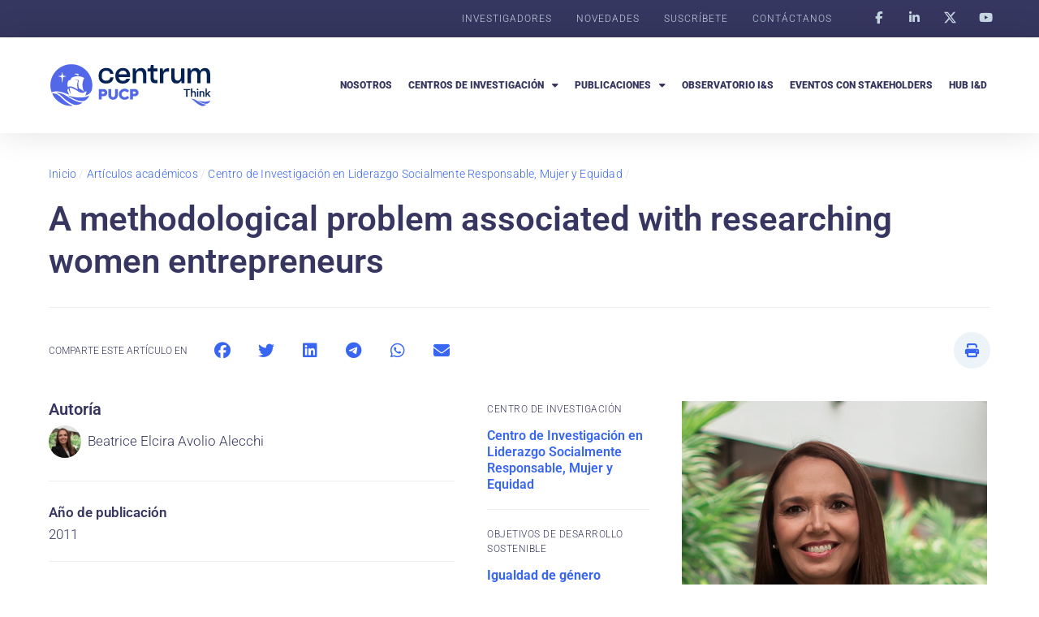

--- FILE ---
content_type: text/html; charset=UTF-8
request_url: https://centrumthink.pucp.edu.pe/articulosacademicos/a-methodological-problem-associated-with-researching-women-entrepreneurs/
body_size: 20528
content:
<!doctype html>
<html lang="es-PE">
<head>
	<meta charset="UTF-8">
	<meta name="viewport" content="width=device-width, initial-scale=1">
	<link rel="profile" href="https://gmpg.org/xfn/11">
	<meta name='robots' content='index, follow, max-image-preview:large, max-snippet:-1, max-video-preview:-1' />
	<style>img:is([sizes="auto" i], [sizes^="auto," i]) { contain-intrinsic-size: 3000px 1500px }</style>
	
	<!-- This site is optimized with the Yoast SEO plugin v26.1.1 - https://yoast.com/wordpress/plugins/seo/ -->
	<title>A methodological problem associated with researching women entrepreneurs - Centrum Think - La plataforma de investigación de Centrum PUCP</title>
	<link rel="canonical" href="https://centrumthink.pucp.edu.pe/articulosacademicos/a-methodological-problem-associated-with-researching-women-entrepreneurs/" />
	<meta property="og:locale" content="es_ES" />
	<meta property="og:type" content="article" />
	<meta property="og:title" content="A methodological problem associated with researching women entrepreneurs - Centrum Think - La plataforma de investigación de Centrum PUCP" />
	<meta property="og:description" content="Descripción Este artículo destaca uno de los problemas metodológicos más significativos de la investigación de las mujeres emprendedoras y la comprensión de la experiencia empresarial femenina, que está relacionado con la definición de lo que es una mujer emprendedora. El artículo describe el estado de la investigación sobre las mujeres empresarias, presenta las diversas definiciones [&hellip;]" />
	<meta property="og:url" content="https://centrumthink.pucp.edu.pe/articulosacademicos/a-methodological-problem-associated-with-researching-women-entrepreneurs/" />
	<meta property="og:site_name" content="Centrum Think - La plataforma de investigación de Centrum PUCP" />
	<meta property="article:modified_time" content="2023-08-30T14:48:31+00:00" />
	<meta property="og:image" content="https://centrumthink.pucp.edu.pe/wp-content/uploads/2010/02/Beatrice-Elcira-Avolio-Alecchi-2.jpg" />
	<meta property="og:image:width" content="1200" />
	<meta property="og:image:height" content="675" />
	<meta property="og:image:type" content="image/jpeg" />
	<meta name="twitter:card" content="summary_large_image" />
	<meta name="twitter:label1" content="Est. reading time" />
	<meta name="twitter:data1" content="1 minuto" />
	<script type="application/ld+json" class="yoast-schema-graph">{"@context":"https://schema.org","@graph":[{"@type":"WebPage","@id":"https://centrumthink.pucp.edu.pe/articulosacademicos/a-methodological-problem-associated-with-researching-women-entrepreneurs/","url":"https://centrumthink.pucp.edu.pe/articulosacademicos/a-methodological-problem-associated-with-researching-women-entrepreneurs/","name":"A methodological problem associated with researching women entrepreneurs - Centrum Think - La plataforma de investigación de Centrum PUCP","isPartOf":{"@id":"https://centrumthink.pucp.edu.pe/#website"},"primaryImageOfPage":{"@id":"https://centrumthink.pucp.edu.pe/articulosacademicos/a-methodological-problem-associated-with-researching-women-entrepreneurs/#primaryimage"},"image":{"@id":"https://centrumthink.pucp.edu.pe/articulosacademicos/a-methodological-problem-associated-with-researching-women-entrepreneurs/#primaryimage"},"thumbnailUrl":"https://centrumthink.pucp.edu.pe/wp-content/uploads/2010/02/Beatrice-Elcira-Avolio-Alecchi-2.jpg","datePublished":"2011-02-11T03:57:00+00:00","dateModified":"2023-08-30T14:48:31+00:00","breadcrumb":{"@id":"https://centrumthink.pucp.edu.pe/articulosacademicos/a-methodological-problem-associated-with-researching-women-entrepreneurs/#breadcrumb"},"inLanguage":"es-PE","potentialAction":[{"@type":"ReadAction","target":["https://centrumthink.pucp.edu.pe/articulosacademicos/a-methodological-problem-associated-with-researching-women-entrepreneurs/"]}]},{"@type":"ImageObject","inLanguage":"es-PE","@id":"https://centrumthink.pucp.edu.pe/articulosacademicos/a-methodological-problem-associated-with-researching-women-entrepreneurs/#primaryimage","url":"https://centrumthink.pucp.edu.pe/wp-content/uploads/2010/02/Beatrice-Elcira-Avolio-Alecchi-2.jpg","contentUrl":"https://centrumthink.pucp.edu.pe/wp-content/uploads/2010/02/Beatrice-Elcira-Avolio-Alecchi-2.jpg","width":1200,"height":675,"caption":"Beatrice Elcira Avolio Alecchi"},{"@type":"BreadcrumbList","@id":"https://centrumthink.pucp.edu.pe/articulosacademicos/a-methodological-problem-associated-with-researching-women-entrepreneurs/#breadcrumb","itemListElement":[{"@type":"ListItem","position":1,"name":"Inicio","item":"https://centrumthink.pucp.edu.pe/"},{"@type":"ListItem","position":2,"name":"Artículos académicos","item":"https://centrumthink.pucp.edu.pe/articulosacademicos/"},{"@type":"ListItem","position":3,"name":"Centro de Investigación en Liderazgo Socialmente Responsable, Mujer y Equidad","item":"https://centrumthink.pucp.edu.pe/centrosdeinvestigacion/centro-de-investigacion-en-liderazgo-socialmente-responsable-mujer-y-equidad/"},{"@type":"ListItem","position":4,"name":"A methodological problem associated with researching women entrepreneurs"}]},{"@type":"WebSite","@id":"https://centrumthink.pucp.edu.pe/#website","url":"https://centrumthink.pucp.edu.pe/","name":"Centrum Think - La plataforma de investigación de Centrum PUCP","description":"","publisher":{"@id":"https://centrumthink.pucp.edu.pe/#organization"},"potentialAction":[{"@type":"SearchAction","target":{"@type":"EntryPoint","urlTemplate":"https://centrumthink.pucp.edu.pe/?s={search_term_string}"},"query-input":{"@type":"PropertyValueSpecification","valueRequired":true,"valueName":"search_term_string"}}],"inLanguage":"es-PE"},{"@type":"Organization","@id":"https://centrumthink.pucp.edu.pe/#organization","name":"Centrum Think - La plataforma de investigación de Centrum PUCP","url":"https://centrumthink.pucp.edu.pe/","logo":{"@type":"ImageObject","inLanguage":"es-PE","@id":"https://centrumthink.pucp.edu.pe/#/schema/logo/image/","url":"https://centrumthink.pucp.edu.pe/wp-content/uploads/2023/07/logo-centrum-think-01.svg","contentUrl":"https://centrumthink.pucp.edu.pe/wp-content/uploads/2023/07/logo-centrum-think-01.svg","width":820,"height":233,"caption":"Centrum Think - La plataforma de investigación de Centrum PUCP"},"image":{"@id":"https://centrumthink.pucp.edu.pe/#/schema/logo/image/"}}]}</script>
	<!-- / Yoast SEO plugin. -->


<link rel="alternate" type="application/rss+xml" title="Centrum Think - La plataforma de investigación de Centrum PUCP &raquo; Feed" href="https://centrumthink.pucp.edu.pe/feed/" />
<link rel="alternate" type="application/rss+xml" title="Centrum Think - La plataforma de investigación de Centrum PUCP &raquo; Feed de los comentarios" href="https://centrumthink.pucp.edu.pe/comments/feed/" />

<link rel='stylesheet' id='wp-block-library-css' href='https://centrumthink.pucp.edu.pe/wp-includes/css/dist/block-library/style.min.css?ver=a1336c6079713c651ccc0fa96bc514b4' media='all' />
<style id='safe-svg-svg-icon-style-inline-css'>
.safe-svg-cover{text-align:center}.safe-svg-cover .safe-svg-inside{display:inline-block;max-width:100%}.safe-svg-cover svg{fill:currentColor;height:100%;max-height:100%;max-width:100%;width:100%}

</style>
<link rel='stylesheet' id='jet-engine-frontend-css' href='https://centrumthink.pucp.edu.pe/wp-content/plugins/jet-engine/assets/css/frontend.css?ver=3.7.7' media='all' />
<style id='global-styles-inline-css'>
:root{--wp--preset--aspect-ratio--square: 1;--wp--preset--aspect-ratio--4-3: 4/3;--wp--preset--aspect-ratio--3-4: 3/4;--wp--preset--aspect-ratio--3-2: 3/2;--wp--preset--aspect-ratio--2-3: 2/3;--wp--preset--aspect-ratio--16-9: 16/9;--wp--preset--aspect-ratio--9-16: 9/16;--wp--preset--color--black: #000000;--wp--preset--color--cyan-bluish-gray: #abb8c3;--wp--preset--color--white: #ffffff;--wp--preset--color--pale-pink: #f78da7;--wp--preset--color--vivid-red: #cf2e2e;--wp--preset--color--luminous-vivid-orange: #ff6900;--wp--preset--color--luminous-vivid-amber: #fcb900;--wp--preset--color--light-green-cyan: #7bdcb5;--wp--preset--color--vivid-green-cyan: #00d084;--wp--preset--color--pale-cyan-blue: #8ed1fc;--wp--preset--color--vivid-cyan-blue: #0693e3;--wp--preset--color--vivid-purple: #9b51e0;--wp--preset--gradient--vivid-cyan-blue-to-vivid-purple: linear-gradient(135deg,rgba(6,147,227,1) 0%,rgb(155,81,224) 100%);--wp--preset--gradient--light-green-cyan-to-vivid-green-cyan: linear-gradient(135deg,rgb(122,220,180) 0%,rgb(0,208,130) 100%);--wp--preset--gradient--luminous-vivid-amber-to-luminous-vivid-orange: linear-gradient(135deg,rgba(252,185,0,1) 0%,rgba(255,105,0,1) 100%);--wp--preset--gradient--luminous-vivid-orange-to-vivid-red: linear-gradient(135deg,rgba(255,105,0,1) 0%,rgb(207,46,46) 100%);--wp--preset--gradient--very-light-gray-to-cyan-bluish-gray: linear-gradient(135deg,rgb(238,238,238) 0%,rgb(169,184,195) 100%);--wp--preset--gradient--cool-to-warm-spectrum: linear-gradient(135deg,rgb(74,234,220) 0%,rgb(151,120,209) 20%,rgb(207,42,186) 40%,rgb(238,44,130) 60%,rgb(251,105,98) 80%,rgb(254,248,76) 100%);--wp--preset--gradient--blush-light-purple: linear-gradient(135deg,rgb(255,206,236) 0%,rgb(152,150,240) 100%);--wp--preset--gradient--blush-bordeaux: linear-gradient(135deg,rgb(254,205,165) 0%,rgb(254,45,45) 50%,rgb(107,0,62) 100%);--wp--preset--gradient--luminous-dusk: linear-gradient(135deg,rgb(255,203,112) 0%,rgb(199,81,192) 50%,rgb(65,88,208) 100%);--wp--preset--gradient--pale-ocean: linear-gradient(135deg,rgb(255,245,203) 0%,rgb(182,227,212) 50%,rgb(51,167,181) 100%);--wp--preset--gradient--electric-grass: linear-gradient(135deg,rgb(202,248,128) 0%,rgb(113,206,126) 100%);--wp--preset--gradient--midnight: linear-gradient(135deg,rgb(2,3,129) 0%,rgb(40,116,252) 100%);--wp--preset--font-size--small: 13px;--wp--preset--font-size--medium: 20px;--wp--preset--font-size--large: 36px;--wp--preset--font-size--x-large: 42px;--wp--preset--spacing--20: 0.44rem;--wp--preset--spacing--30: 0.67rem;--wp--preset--spacing--40: 1rem;--wp--preset--spacing--50: 1.5rem;--wp--preset--spacing--60: 2.25rem;--wp--preset--spacing--70: 3.38rem;--wp--preset--spacing--80: 5.06rem;--wp--preset--shadow--natural: 6px 6px 9px rgba(0, 0, 0, 0.2);--wp--preset--shadow--deep: 12px 12px 50px rgba(0, 0, 0, 0.4);--wp--preset--shadow--sharp: 6px 6px 0px rgba(0, 0, 0, 0.2);--wp--preset--shadow--outlined: 6px 6px 0px -3px rgba(255, 255, 255, 1), 6px 6px rgba(0, 0, 0, 1);--wp--preset--shadow--crisp: 6px 6px 0px rgba(0, 0, 0, 1);}:root { --wp--style--global--content-size: 800px;--wp--style--global--wide-size: 1200px; }:where(body) { margin: 0; }.wp-site-blocks > .alignleft { float: left; margin-right: 2em; }.wp-site-blocks > .alignright { float: right; margin-left: 2em; }.wp-site-blocks > .aligncenter { justify-content: center; margin-left: auto; margin-right: auto; }:where(.wp-site-blocks) > * { margin-block-start: 24px; margin-block-end: 0; }:where(.wp-site-blocks) > :first-child { margin-block-start: 0; }:where(.wp-site-blocks) > :last-child { margin-block-end: 0; }:root { --wp--style--block-gap: 24px; }:root :where(.is-layout-flow) > :first-child{margin-block-start: 0;}:root :where(.is-layout-flow) > :last-child{margin-block-end: 0;}:root :where(.is-layout-flow) > *{margin-block-start: 24px;margin-block-end: 0;}:root :where(.is-layout-constrained) > :first-child{margin-block-start: 0;}:root :where(.is-layout-constrained) > :last-child{margin-block-end: 0;}:root :where(.is-layout-constrained) > *{margin-block-start: 24px;margin-block-end: 0;}:root :where(.is-layout-flex){gap: 24px;}:root :where(.is-layout-grid){gap: 24px;}.is-layout-flow > .alignleft{float: left;margin-inline-start: 0;margin-inline-end: 2em;}.is-layout-flow > .alignright{float: right;margin-inline-start: 2em;margin-inline-end: 0;}.is-layout-flow > .aligncenter{margin-left: auto !important;margin-right: auto !important;}.is-layout-constrained > .alignleft{float: left;margin-inline-start: 0;margin-inline-end: 2em;}.is-layout-constrained > .alignright{float: right;margin-inline-start: 2em;margin-inline-end: 0;}.is-layout-constrained > .aligncenter{margin-left: auto !important;margin-right: auto !important;}.is-layout-constrained > :where(:not(.alignleft):not(.alignright):not(.alignfull)){max-width: var(--wp--style--global--content-size);margin-left: auto !important;margin-right: auto !important;}.is-layout-constrained > .alignwide{max-width: var(--wp--style--global--wide-size);}body .is-layout-flex{display: flex;}.is-layout-flex{flex-wrap: wrap;align-items: center;}.is-layout-flex > :is(*, div){margin: 0;}body .is-layout-grid{display: grid;}.is-layout-grid > :is(*, div){margin: 0;}body{padding-top: 0px;padding-right: 0px;padding-bottom: 0px;padding-left: 0px;}a:where(:not(.wp-element-button)){text-decoration: underline;}:root :where(.wp-element-button, .wp-block-button__link){background-color: #32373c;border-width: 0;color: #fff;font-family: inherit;font-size: inherit;line-height: inherit;padding: calc(0.667em + 2px) calc(1.333em + 2px);text-decoration: none;}.has-black-color{color: var(--wp--preset--color--black) !important;}.has-cyan-bluish-gray-color{color: var(--wp--preset--color--cyan-bluish-gray) !important;}.has-white-color{color: var(--wp--preset--color--white) !important;}.has-pale-pink-color{color: var(--wp--preset--color--pale-pink) !important;}.has-vivid-red-color{color: var(--wp--preset--color--vivid-red) !important;}.has-luminous-vivid-orange-color{color: var(--wp--preset--color--luminous-vivid-orange) !important;}.has-luminous-vivid-amber-color{color: var(--wp--preset--color--luminous-vivid-amber) !important;}.has-light-green-cyan-color{color: var(--wp--preset--color--light-green-cyan) !important;}.has-vivid-green-cyan-color{color: var(--wp--preset--color--vivid-green-cyan) !important;}.has-pale-cyan-blue-color{color: var(--wp--preset--color--pale-cyan-blue) !important;}.has-vivid-cyan-blue-color{color: var(--wp--preset--color--vivid-cyan-blue) !important;}.has-vivid-purple-color{color: var(--wp--preset--color--vivid-purple) !important;}.has-black-background-color{background-color: var(--wp--preset--color--black) !important;}.has-cyan-bluish-gray-background-color{background-color: var(--wp--preset--color--cyan-bluish-gray) !important;}.has-white-background-color{background-color: var(--wp--preset--color--white) !important;}.has-pale-pink-background-color{background-color: var(--wp--preset--color--pale-pink) !important;}.has-vivid-red-background-color{background-color: var(--wp--preset--color--vivid-red) !important;}.has-luminous-vivid-orange-background-color{background-color: var(--wp--preset--color--luminous-vivid-orange) !important;}.has-luminous-vivid-amber-background-color{background-color: var(--wp--preset--color--luminous-vivid-amber) !important;}.has-light-green-cyan-background-color{background-color: var(--wp--preset--color--light-green-cyan) !important;}.has-vivid-green-cyan-background-color{background-color: var(--wp--preset--color--vivid-green-cyan) !important;}.has-pale-cyan-blue-background-color{background-color: var(--wp--preset--color--pale-cyan-blue) !important;}.has-vivid-cyan-blue-background-color{background-color: var(--wp--preset--color--vivid-cyan-blue) !important;}.has-vivid-purple-background-color{background-color: var(--wp--preset--color--vivid-purple) !important;}.has-black-border-color{border-color: var(--wp--preset--color--black) !important;}.has-cyan-bluish-gray-border-color{border-color: var(--wp--preset--color--cyan-bluish-gray) !important;}.has-white-border-color{border-color: var(--wp--preset--color--white) !important;}.has-pale-pink-border-color{border-color: var(--wp--preset--color--pale-pink) !important;}.has-vivid-red-border-color{border-color: var(--wp--preset--color--vivid-red) !important;}.has-luminous-vivid-orange-border-color{border-color: var(--wp--preset--color--luminous-vivid-orange) !important;}.has-luminous-vivid-amber-border-color{border-color: var(--wp--preset--color--luminous-vivid-amber) !important;}.has-light-green-cyan-border-color{border-color: var(--wp--preset--color--light-green-cyan) !important;}.has-vivid-green-cyan-border-color{border-color: var(--wp--preset--color--vivid-green-cyan) !important;}.has-pale-cyan-blue-border-color{border-color: var(--wp--preset--color--pale-cyan-blue) !important;}.has-vivid-cyan-blue-border-color{border-color: var(--wp--preset--color--vivid-cyan-blue) !important;}.has-vivid-purple-border-color{border-color: var(--wp--preset--color--vivid-purple) !important;}.has-vivid-cyan-blue-to-vivid-purple-gradient-background{background: var(--wp--preset--gradient--vivid-cyan-blue-to-vivid-purple) !important;}.has-light-green-cyan-to-vivid-green-cyan-gradient-background{background: var(--wp--preset--gradient--light-green-cyan-to-vivid-green-cyan) !important;}.has-luminous-vivid-amber-to-luminous-vivid-orange-gradient-background{background: var(--wp--preset--gradient--luminous-vivid-amber-to-luminous-vivid-orange) !important;}.has-luminous-vivid-orange-to-vivid-red-gradient-background{background: var(--wp--preset--gradient--luminous-vivid-orange-to-vivid-red) !important;}.has-very-light-gray-to-cyan-bluish-gray-gradient-background{background: var(--wp--preset--gradient--very-light-gray-to-cyan-bluish-gray) !important;}.has-cool-to-warm-spectrum-gradient-background{background: var(--wp--preset--gradient--cool-to-warm-spectrum) !important;}.has-blush-light-purple-gradient-background{background: var(--wp--preset--gradient--blush-light-purple) !important;}.has-blush-bordeaux-gradient-background{background: var(--wp--preset--gradient--blush-bordeaux) !important;}.has-luminous-dusk-gradient-background{background: var(--wp--preset--gradient--luminous-dusk) !important;}.has-pale-ocean-gradient-background{background: var(--wp--preset--gradient--pale-ocean) !important;}.has-electric-grass-gradient-background{background: var(--wp--preset--gradient--electric-grass) !important;}.has-midnight-gradient-background{background: var(--wp--preset--gradient--midnight) !important;}.has-small-font-size{font-size: var(--wp--preset--font-size--small) !important;}.has-medium-font-size{font-size: var(--wp--preset--font-size--medium) !important;}.has-large-font-size{font-size: var(--wp--preset--font-size--large) !important;}.has-x-large-font-size{font-size: var(--wp--preset--font-size--x-large) !important;}
:root :where(.wp-block-pullquote){font-size: 1.5em;line-height: 1.6;}
</style>
<link rel='stylesheet' id='dashicons-css' href='https://centrumthink.pucp.edu.pe/wp-includes/css/dashicons.min.css?ver=a1336c6079713c651ccc0fa96bc514b4' media='all' />
<link rel='stylesheet' id='to-top-css' href='https://centrumthink.pucp.edu.pe/wp-content/plugins/to-top/public/css/to-top-public.css?ver=2.5.5' media='all' />
<link rel='stylesheet' id='hello-elementor-css' href='https://centrumthink.pucp.edu.pe/wp-content/themes/hello-elementor/assets/css/reset.css?ver=3.4.4' media='all' />
<link rel='stylesheet' id='hello-elementor-theme-style-css' href='https://centrumthink.pucp.edu.pe/wp-content/themes/hello-elementor/assets/css/theme.css?ver=3.4.4' media='all' />
<link rel='stylesheet' id='hello-elementor-header-footer-css' href='https://centrumthink.pucp.edu.pe/wp-content/themes/hello-elementor/assets/css/header-footer.css?ver=3.4.4' media='all' />
<link rel='stylesheet' id='elementor-frontend-css' href='https://centrumthink.pucp.edu.pe/wp-content/plugins/elementor/assets/css/frontend.min.css?ver=3.32.4' media='all' />
<link rel='stylesheet' id='elementor-post-5-css' href='https://centrumthink.pucp.edu.pe/wp-content/uploads/elementor/css/post-5.css?ver=1766499471' media='all' />
<link rel='stylesheet' id='widget-nav-menu-css' href='https://centrumthink.pucp.edu.pe/wp-content/plugins/elementor-pro/assets/css/widget-nav-menu.min.css?ver=3.32.2' media='all' />
<link rel='stylesheet' id='widget-social-icons-css' href='https://centrumthink.pucp.edu.pe/wp-content/plugins/elementor/assets/css/widget-social-icons.min.css?ver=3.32.4' media='all' />
<link rel='stylesheet' id='e-apple-webkit-css' href='https://centrumthink.pucp.edu.pe/wp-content/plugins/elementor/assets/css/conditionals/apple-webkit.min.css?ver=3.32.4' media='all' />
<link rel='stylesheet' id='widget-image-css' href='https://centrumthink.pucp.edu.pe/wp-content/plugins/elementor/assets/css/widget-image.min.css?ver=3.32.4' media='all' />
<link rel='stylesheet' id='widget-heading-css' href='https://centrumthink.pucp.edu.pe/wp-content/plugins/elementor/assets/css/widget-heading.min.css?ver=3.32.4' media='all' />
<link rel='stylesheet' id='e-animation-shrink-css' href='https://centrumthink.pucp.edu.pe/wp-content/plugins/elementor/assets/lib/animations/styles/e-animation-shrink.min.css?ver=3.32.4' media='all' />
<link rel='stylesheet' id='widget-icon-box-css' href='https://centrumthink.pucp.edu.pe/wp-content/plugins/elementor/assets/css/widget-icon-box.min.css?ver=3.32.4' media='all' />
<link rel='stylesheet' id='widget-search-form-css' href='https://centrumthink.pucp.edu.pe/wp-content/plugins/elementor-pro/assets/css/widget-search-form.min.css?ver=3.32.2' media='all' />
<link rel='stylesheet' id='elementor-icons-shared-0-css' href='https://centrumthink.pucp.edu.pe/wp-content/plugins/elementor/assets/lib/font-awesome/css/fontawesome.min.css?ver=5.15.3' media='all' />
<link rel='stylesheet' id='elementor-icons-fa-solid-css' href='https://centrumthink.pucp.edu.pe/wp-content/plugins/elementor/assets/lib/font-awesome/css/solid.min.css?ver=5.15.3' media='all' />
<link rel='stylesheet' id='widget-divider-css' href='https://centrumthink.pucp.edu.pe/wp-content/plugins/elementor/assets/css/widget-divider.min.css?ver=3.32.4' media='all' />
<link rel='stylesheet' id='widget-breadcrumbs-css' href='https://centrumthink.pucp.edu.pe/wp-content/plugins/elementor-pro/assets/css/widget-breadcrumbs.min.css?ver=3.32.2' media='all' />
<link rel='stylesheet' id='widget-share-buttons-css' href='https://centrumthink.pucp.edu.pe/wp-content/plugins/elementor-pro/assets/css/widget-share-buttons.min.css?ver=3.32.2' media='all' />
<link rel='stylesheet' id='elementor-icons-fa-brands-css' href='https://centrumthink.pucp.edu.pe/wp-content/plugins/elementor/assets/lib/font-awesome/css/brands.min.css?ver=5.15.3' media='all' />
<link rel='stylesheet' id='swiper-css' href='https://centrumthink.pucp.edu.pe/wp-content/plugins/elementor/assets/lib/swiper/v8/css/swiper.min.css?ver=8.4.5' media='all' />
<link rel='stylesheet' id='e-swiper-css' href='https://centrumthink.pucp.edu.pe/wp-content/plugins/elementor/assets/css/conditionals/e-swiper.min.css?ver=3.32.4' media='all' />
<link rel='stylesheet' id='e-sticky-css' href='https://centrumthink.pucp.edu.pe/wp-content/plugins/elementor-pro/assets/css/modules/sticky.min.css?ver=3.32.2' media='all' />
<link rel='stylesheet' id='widget-loop-common-css' href='https://centrumthink.pucp.edu.pe/wp-content/plugins/elementor-pro/assets/css/widget-loop-common.min.css?ver=3.32.2' media='all' />
<link rel='stylesheet' id='widget-loop-grid-css' href='https://centrumthink.pucp.edu.pe/wp-content/plugins/elementor-pro/assets/css/widget-loop-grid.min.css?ver=3.32.2' media='all' />
<link rel='stylesheet' id='elementor-icons-css' href='https://centrumthink.pucp.edu.pe/wp-content/plugins/elementor/assets/lib/eicons/css/elementor-icons.min.css?ver=5.44.0' media='all' />
<link rel='stylesheet' id='elementor-post-2493-css' href='https://centrumthink.pucp.edu.pe/wp-content/uploads/elementor/css/post-2493.css?ver=1766499471' media='all' />
<link rel='stylesheet' id='elementor-post-12-css' href='https://centrumthink.pucp.edu.pe/wp-content/uploads/elementor/css/post-12.css?ver=1766499471' media='all' />
<link rel='stylesheet' id='elementor-post-4613-css' href='https://centrumthink.pucp.edu.pe/wp-content/uploads/elementor/css/post-4613.css?ver=1766499562' media='all' />
<link rel='stylesheet' id='hello-elementor-child-style-css' href='https://centrumthink.pucp.edu.pe/wp-content/themes/hello-theme-child/style.css?ver=2.0.0' media='all' />
<link rel='stylesheet' id='elementor-gf-local-roboto-css' href='https://centrumthink.pucp.edu.pe/wp-content/uploads/elementor/google-fonts/css/roboto.css?ver=1759556030' media='all' />
<link rel='stylesheet' id='elementor-gf-local-robotoslab-css' href='https://centrumthink.pucp.edu.pe/wp-content/uploads/elementor/google-fonts/css/robotoslab.css?ver=1759556036' media='all' />
<script src="https://centrumthink.pucp.edu.pe/wp-content/plugins/stop-user-enumeration/frontend/js/frontend.js?ver=1.7.5" id="stop-user-enumeration-js" defer data-wp-strategy="defer"></script>
<script src="https://centrumthink.pucp.edu.pe/wp-includes/js/jquery/jquery.min.js?ver=3.7.1" id="jquery-core-js"></script>
<script src="https://centrumthink.pucp.edu.pe/wp-includes/js/jquery/jquery-migrate.min.js?ver=3.4.1" id="jquery-migrate-js"></script>
<script id="to-top-js-extra">
var to_top_options = {"scroll_offset":"100","icon_opacity":"100","style":"icon","icon_type":"dashicons-arrow-up-alt2","icon_color":"#ffffff","icon_bg_color":"#3866f2","icon_size":"22","border_radius":"50","image":"https:\/\/centrumthink.pucp.edu.pe\/wp-content\/plugins\/to-top\/admin\/images\/default.png","image_width":"65","image_alt":"","location":"bottom-right","margin_x":"20","margin_y":"20","show_on_admin":"0","enable_autohide":"0","autohide_time":"2","enable_hide_small_device":"0","small_device_max_width":"640","reset":"0"};
</script>
<script async src="https://centrumthink.pucp.edu.pe/wp-content/plugins/to-top/public/js/to-top-public.js?ver=2.5.5" id="to-top-js"></script>
<link rel="https://api.w.org/" href="https://centrumthink.pucp.edu.pe/wp-json/" /><link rel="alternate" title="JSON" type="application/json" href="https://centrumthink.pucp.edu.pe/wp-json/wp/v2/articulosacademicos/5266" /><link rel="EditURI" type="application/rsd+xml" title="RSD" href="https://centrumthink.pucp.edu.pe/xmlrpc.php?rsd" />
<link rel='shortlink' href='https://centrumthink.pucp.edu.pe/?p=5266' />
<link rel="alternate" title="oEmbed (JSON)" type="application/json+oembed" href="https://centrumthink.pucp.edu.pe/wp-json/oembed/1.0/embed?url=https%3A%2F%2Fcentrumthink.pucp.edu.pe%2Farticulosacademicos%2Fa-methodological-problem-associated-with-researching-women-entrepreneurs%2F" />
<link rel="alternate" title="oEmbed (XML)" type="text/xml+oembed" href="https://centrumthink.pucp.edu.pe/wp-json/oembed/1.0/embed?url=https%3A%2F%2Fcentrumthink.pucp.edu.pe%2Farticulosacademicos%2Fa-methodological-problem-associated-with-researching-women-entrepreneurs%2F&#038;format=xml" />

		<!-- GA Google Analytics @ https://m0n.co/ga -->
		<script async src="https://www.googletagmanager.com/gtag/js?id=G-1GZEY8BS19"></script>
		<script>
			window.dataLayer = window.dataLayer || [];
			function gtag(){dataLayer.push(arguments);}
			gtag('js', new Date());
			gtag('config', 'G-1GZEY8BS19');
		</script>

	<script language="javascript" type="text/javascript">
			 var style = document.createElement("style");
			 style.type = "text/css";
			 style.id = "antiClickjack";
			 if ("cssText" in style){
			   style.cssText = "body{display:none !important;}";
			 }else{
			   style.innerHTML = "body{display:none !important;}";
			}
			document.getElementsByTagName("head")[0].appendChild(style);

			if (top.document.domain === document.domain) {
			 var antiClickjack = document.getElementById("antiClickjack");
			 antiClickjack.parentNode.removeChild(antiClickjack);
			} else {
			 top.location = self.location;
			}
		  </script><meta name="generator" content="Elementor 3.32.4; features: additional_custom_breakpoints; settings: css_print_method-external, google_font-enabled, font_display-swap">
			<style>
				.e-con.e-parent:nth-of-type(n+4):not(.e-lazyloaded):not(.e-no-lazyload),
				.e-con.e-parent:nth-of-type(n+4):not(.e-lazyloaded):not(.e-no-lazyload) * {
					background-image: none !important;
				}
				@media screen and (max-height: 1024px) {
					.e-con.e-parent:nth-of-type(n+3):not(.e-lazyloaded):not(.e-no-lazyload),
					.e-con.e-parent:nth-of-type(n+3):not(.e-lazyloaded):not(.e-no-lazyload) * {
						background-image: none !important;
					}
				}
				@media screen and (max-height: 640px) {
					.e-con.e-parent:nth-of-type(n+2):not(.e-lazyloaded):not(.e-no-lazyload),
					.e-con.e-parent:nth-of-type(n+2):not(.e-lazyloaded):not(.e-no-lazyload) * {
						background-image: none !important;
					}
				}
			</style>
			<link rel="icon" href="https://centrumthink.pucp.edu.pe/wp-content/uploads/2023/07/favicon-150x150.png" sizes="32x32" />
<link rel="icon" href="https://centrumthink.pucp.edu.pe/wp-content/uploads/2023/07/favicon.png" sizes="192x192" />
<link rel="apple-touch-icon" href="https://centrumthink.pucp.edu.pe/wp-content/uploads/2023/07/favicon.png" />
<meta name="msapplication-TileImage" content="https://centrumthink.pucp.edu.pe/wp-content/uploads/2023/07/favicon.png" />
		<style id="wp-custom-css">
			.videofacebook {
  position: relative;
  padding-bottom: 56.25%; /* 16:9 */
  height: 0;
}
.videofacebook iframe {
  position: absolute;
  top: 0;
  left: 0;
  width: 100%;
  height: 100%;
}		</style>
		<!-- To Top Custom CSS --><style type='text/css'>#to_top_scrollup {font-size: 22px; width: 22px; height: 22px;background-color: #3866f2;-webkit-border-radius: 50%; -moz-border-radius: 50%; border-radius: 50%;opacity: 1;}</style></head>
<body class="wp-singular articulosacademicos-template-default single single-articulosacademicos postid-5266 single-format-standard wp-custom-logo wp-embed-responsive wp-theme-hello-elementor wp-child-theme-hello-theme-child hello-elementor-default elementor-default elementor-kit-5 elementor-page-4613">


<a class="skip-link screen-reader-text" href="#content">Ir al contenido</a>

		<header data-elementor-type="header" data-elementor-id="2493" class="elementor elementor-2493 elementor-location-header" data-elementor-post-type="elementor_library">
					<section class="elementor-section elementor-top-section elementor-element elementor-element-7386fa6d elementor-hidden-mobile elementor-hidden-tablet elementor-section-boxed elementor-section-height-default elementor-section-height-default" data-id="7386fa6d" data-element_type="section" data-settings="{&quot;background_background&quot;:&quot;classic&quot;}">
						<div class="elementor-container elementor-column-gap-default">
					<div class="elementor-column elementor-col-50 elementor-top-column elementor-element elementor-element-3c6107a" data-id="3c6107a" data-element_type="column">
			<div class="elementor-widget-wrap elementor-element-populated">
						<section class="elementor-section elementor-inner-section elementor-element elementor-element-72c3185 elementor-section-boxed elementor-section-height-default elementor-section-height-default" data-id="72c3185" data-element_type="section">
						<div class="elementor-container elementor-column-gap-default">
					<div class="elementor-column elementor-col-100 elementor-inner-column elementor-element elementor-element-ed1899f" data-id="ed1899f" data-element_type="column">
			<div class="elementor-widget-wrap elementor-element-populated">
						<div class="elementor-element elementor-element-dc5685c elementor-nav-menu__align-end elementor-nav-menu--dropdown-mobile elementor-nav-menu__text-align-aside elementor-nav-menu--toggle elementor-nav-menu--burger elementor-widget elementor-widget-nav-menu" data-id="dc5685c" data-element_type="widget" data-settings="{&quot;layout&quot;:&quot;horizontal&quot;,&quot;submenu_icon&quot;:{&quot;value&quot;:&quot;&lt;i class=\&quot;fas fa-caret-down\&quot; aria-hidden=\&quot;true\&quot;&gt;&lt;\/i&gt;&quot;,&quot;library&quot;:&quot;fa-solid&quot;},&quot;toggle&quot;:&quot;burger&quot;}" data-widget_type="nav-menu.default">
				<div class="elementor-widget-container">
								<nav aria-label="Menu" class="elementor-nav-menu--main elementor-nav-menu__container elementor-nav-menu--layout-horizontal e--pointer-none">
				<ul id="menu-1-dc5685c" class="elementor-nav-menu"><li class="menu-item menu-item-type-post_type menu-item-object-page menu-item-6278"><a href="https://centrumthink.pucp.edu.pe/investigadores-de-centrum-think/" class="elementor-item">Investigadores</a></li>
<li class="menu-item menu-item-type-post_type menu-item-object-page current_page_parent menu-item-6440"><a href="https://centrumthink.pucp.edu.pe/novedades/" class="elementor-item">Novedades</a></li>
<li class="menu-item menu-item-type-post_type menu-item-object-page menu-item-1379"><a href="https://centrumthink.pucp.edu.pe/suscribete/" class="elementor-item">Suscríbete</a></li>
<li class="menu-item menu-item-type-post_type menu-item-object-page menu-item-1317"><a href="https://centrumthink.pucp.edu.pe/contactanos/" class="elementor-item">Contáctanos</a></li>
</ul>			</nav>
					<div class="elementor-menu-toggle" role="button" tabindex="0" aria-label="Menu Toggle" aria-expanded="false">
			<i aria-hidden="true" role="presentation" class="elementor-menu-toggle__icon--open eicon-menu-bar"></i><i aria-hidden="true" role="presentation" class="elementor-menu-toggle__icon--close eicon-close"></i>		</div>
					<nav class="elementor-nav-menu--dropdown elementor-nav-menu__container" aria-hidden="true">
				<ul id="menu-2-dc5685c" class="elementor-nav-menu"><li class="menu-item menu-item-type-post_type menu-item-object-page menu-item-6278"><a href="https://centrumthink.pucp.edu.pe/investigadores-de-centrum-think/" class="elementor-item" tabindex="-1">Investigadores</a></li>
<li class="menu-item menu-item-type-post_type menu-item-object-page current_page_parent menu-item-6440"><a href="https://centrumthink.pucp.edu.pe/novedades/" class="elementor-item" tabindex="-1">Novedades</a></li>
<li class="menu-item menu-item-type-post_type menu-item-object-page menu-item-1379"><a href="https://centrumthink.pucp.edu.pe/suscribete/" class="elementor-item" tabindex="-1">Suscríbete</a></li>
<li class="menu-item menu-item-type-post_type menu-item-object-page menu-item-1317"><a href="https://centrumthink.pucp.edu.pe/contactanos/" class="elementor-item" tabindex="-1">Contáctanos</a></li>
</ul>			</nav>
						</div>
				</div>
					</div>
		</div>
					</div>
		</section>
					</div>
		</div>
				<div class="elementor-column elementor-col-50 elementor-top-column elementor-element elementor-element-3d3d8526" data-id="3d3d8526" data-element_type="column">
			<div class="elementor-widget-wrap elementor-element-populated">
						<section class="elementor-section elementor-inner-section elementor-element elementor-element-49c7a23a elementor-section-boxed elementor-section-height-default elementor-section-height-default" data-id="49c7a23a" data-element_type="section">
						<div class="elementor-container elementor-column-gap-default">
					<div class="elementor-column elementor-col-100 elementor-inner-column elementor-element elementor-element-663c5191" data-id="663c5191" data-element_type="column">
			<div class="elementor-widget-wrap elementor-element-populated">
						<div class="elementor-element elementor-element-4198f87 elementor-shape-square e-grid-align-left elementor-grid-0 elementor-widget elementor-widget-social-icons" data-id="4198f87" data-element_type="widget" data-widget_type="social-icons.default">
				<div class="elementor-widget-container">
							<div class="elementor-social-icons-wrapper elementor-grid" role="list">
							<span class="elementor-grid-item" role="listitem">
					<a class="elementor-icon elementor-social-icon elementor-social-icon-facebook-f elementor-repeater-item-ecb1147" href="https://www.facebook.com/centrumthinktank/" target="_blank">
						<span class="elementor-screen-only">Facebook-f</span>
						<i aria-hidden="true" class="fab fa-facebook-f"></i>					</a>
				</span>
							<span class="elementor-grid-item" role="listitem">
					<a class="elementor-icon elementor-social-icon elementor-social-icon-linkedin-in elementor-repeater-item-bc726f3" href="https://www.linkedin.com/company/centrumthink/" target="_blank">
						<span class="elementor-screen-only">Linkedin-in</span>
						<i aria-hidden="true" class="fab fa-linkedin-in"></i>					</a>
				</span>
							<span class="elementor-grid-item" role="listitem">
					<a class="elementor-icon elementor-social-icon elementor-social-icon- elementor-repeater-item-04777f5" href="https://twitter.com/CentrumThink" target="_blank">
						<span class="elementor-screen-only"></span>
						<svg xmlns="http://www.w3.org/2000/svg" id="Capa_1" data-name="Capa 1" viewBox="0 0 24 24"><path d="m18.9,1.153h3.682l-8.042,9.189,9.46,12.506h-7.405l-5.804-7.583-6.634,7.583H.469l8.6-9.831L0,1.153h7.593l5.241,6.931,6.065-6.931Zm-1.293,19.494h2.039L6.482,3.239h-2.19l13.314,17.408Z"></path></svg>					</a>
				</span>
							<span class="elementor-grid-item" role="listitem">
					<a class="elementor-icon elementor-social-icon elementor-social-icon-youtube elementor-repeater-item-2d671b8" href="https://www.youtube.com/CentrumThink" target="_blank">
						<span class="elementor-screen-only">Youtube</span>
						<i aria-hidden="true" class="fab fa-youtube"></i>					</a>
				</span>
					</div>
						</div>
				</div>
					</div>
		</div>
					</div>
		</section>
					</div>
		</div>
					</div>
		</section>
				<section class="elementor-section elementor-top-section elementor-element elementor-element-649856da elementor-section-boxed elementor-section-height-default elementor-section-height-default" data-id="649856da" data-element_type="section" data-settings="{&quot;background_background&quot;:&quot;classic&quot;}">
						<div class="elementor-container elementor-column-gap-default">
					<div class="elementor-column elementor-col-33 elementor-top-column elementor-element elementor-element-70ef0021" data-id="70ef0021" data-element_type="column">
			<div class="elementor-widget-wrap elementor-element-populated">
						<section class="elementor-section elementor-inner-section elementor-element elementor-element-6a544033 elementor-section-boxed elementor-section-height-default elementor-section-height-default" data-id="6a544033" data-element_type="section">
						<div class="elementor-container elementor-column-gap-default">
					<div class="elementor-column elementor-col-100 elementor-inner-column elementor-element elementor-element-77fdea34" data-id="77fdea34" data-element_type="column">
			<div class="elementor-widget-wrap elementor-element-populated">
						<div class="elementor-element elementor-element-514fe078 elementor-widget elementor-widget-image" data-id="514fe078" data-element_type="widget" data-widget_type="image.default">
				<div class="elementor-widget-container">
																<a href="https://centrumthink.pucp.edu.pe/">
							<img width="820" height="233" src="https://centrumthink.pucp.edu.pe/wp-content/uploads/2023/07/logo-centrum-think-01.svg" class="attachment-large size-large wp-image-86" alt="" />								</a>
															</div>
				</div>
					</div>
		</div>
					</div>
		</section>
					</div>
		</div>
				<div class="elementor-column elementor-col-66 elementor-top-column elementor-element elementor-element-c6bb2b2" data-id="c6bb2b2" data-element_type="column">
			<div class="elementor-widget-wrap elementor-element-populated">
						<div class="elementor-element elementor-element-74156880 elementor-nav-menu__align-end elementor-hidden-mobile elementor-hidden-tablet menusup elementor-nav-menu--dropdown-tablet elementor-nav-menu__text-align-aside elementor-nav-menu--toggle elementor-nav-menu--burger elementor-widget elementor-widget-nav-menu" data-id="74156880" data-element_type="widget" data-settings="{&quot;layout&quot;:&quot;horizontal&quot;,&quot;submenu_icon&quot;:{&quot;value&quot;:&quot;&lt;i class=\&quot;fas fa-caret-down\&quot; aria-hidden=\&quot;true\&quot;&gt;&lt;\/i&gt;&quot;,&quot;library&quot;:&quot;fa-solid&quot;},&quot;toggle&quot;:&quot;burger&quot;}" data-widget_type="nav-menu.default">
				<div class="elementor-widget-container">
								<nav aria-label="Menu" class="elementor-nav-menu--main elementor-nav-menu__container elementor-nav-menu--layout-horizontal e--pointer-none">
				<ul id="menu-1-74156880" class="elementor-nav-menu"><li class="menu-item menu-item-type-post_type menu-item-object-page menu-item-70"><a href="https://centrumthink.pucp.edu.pe/nosotros/" class="elementor-item">Nosotros</a></li>
<li class="menu-item menu-item-type-post_type menu-item-object-page menu-item-has-children menu-item-413"><a href="https://centrumthink.pucp.edu.pe/centros-de-investigacion/" class="elementor-item">Centros de investigación</a>
<ul class="sub-menu elementor-nav-menu--dropdown">
	<li class="menu-item menu-item-type-post_type menu-item-object-page menu-item-632"><a href="https://centrumthink.pucp.edu.pe/centros-de-investigacion/centro-de-estudios-empresariales/" class="elementor-sub-item">Centro de Estudios Empresariales</a></li>
	<li class="menu-item menu-item-type-post_type menu-item-object-page menu-item-1017"><a href="https://centrumthink.pucp.edu.pe/centros-de-investigacion/centro-de-investigacion-en-liderazgo-socialmente-responsable-mujer-y-equidad/" class="elementor-sub-item">Centro de Investigación en Liderazgo Socialmente Responsable, Mujer y Equidad</a></li>
	<li class="menu-item menu-item-type-post_type menu-item-object-page menu-item-928"><a href="https://centrumthink.pucp.edu.pe/centros-de-investigacion/centro-de-investigacion-en-innovacion-de-la-cadena-de-valor/" class="elementor-sub-item">Centro de Investigación en Innovación de la Cadena de Valor</a></li>
	<li class="menu-item menu-item-type-post_type menu-item-object-page menu-item-826"><a href="https://centrumthink.pucp.edu.pe/centros-de-investigacion/centro-de-investigacion-en-competitividad-finanzas-corporativas-y-politicas-publicas/" class="elementor-sub-item">Centro de Investigación en Competitividad, Finanzas Corporativas y Políticas Públicas</a></li>
	<li class="menu-item menu-item-type-post_type menu-item-object-page menu-item-1092"><a href="https://centrumthink.pucp.edu.pe/centros-de-investigacion/centro-de-investigacion-para-la-sostenibilidad-y-la-innovacion-social/" class="elementor-sub-item">Centro de Investigación para la Sostenibilidad y la Innovación Social</a></li>
	<li class="menu-item menu-item-type-post_type menu-item-object-page menu-item-1166"><a href="https://centrumthink.pucp.edu.pe/centros-de-investigacion/centro-de-investigacion-para-la-educacion-en-negocios/" class="elementor-sub-item">Centro de Investigación para la Educación en Negocios</a></li>
	<li class="menu-item menu-item-type-post_type menu-item-object-page menu-item-11040"><a href="https://centrumthink.pucp.edu.pe/centros-de-investigacion/centro-de-investigacion-en-ia-y-el-futuro-de-los-negocios/" class="elementor-sub-item">Centro de Investigación en IA y el Futuro de los negocios</a></li>
</ul>
</li>
<li class="menu-item menu-item-type-post_type menu-item-object-page menu-item-has-children menu-item-1448"><a href="https://centrumthink.pucp.edu.pe/publicaciones/" class="elementor-item">Publicaciones</a>
<ul class="sub-menu elementor-nav-menu--dropdown">
	<li class="menu-item menu-item-type-custom menu-item-object-custom menu-item-4706"><a href="https://centrumthink.pucp.edu.pe/articulosacademicos/" class="elementor-sub-item">Artículos académicos</a></li>
	<li class="menu-item menu-item-type-custom menu-item-object-custom menu-item-3997"><a href="https://centrumthink.pucp.edu.pe/articulosdedivulgacioncientifica/" class="elementor-sub-item">Artículos de divulgación científica</a></li>
	<li class="menu-item menu-item-type-custom menu-item-object-custom menu-item-3071"><a href="https://centrumthink.pucp.edu.pe/libroseinformestecnicos/" class="elementor-sub-item">Libros e informes técnicos</a></li>
	<li class="menu-item menu-item-type-custom menu-item-object-custom menu-item-3072"><a href="https://centrumthink.pucp.edu.pe/indices/" class="elementor-sub-item">Índices</a></li>
	<li class="menu-item menu-item-type-custom menu-item-object-custom menu-item-3105"><a href="https://centrumthink.pucp.edu.pe/casos/" class="elementor-sub-item">Casos</a></li>
</ul>
</li>
<li class="menu-item menu-item-type-custom menu-item-object-custom menu-item-34"><a href="https://centrumthink.pucp.edu.pe/observatorio/" class="elementor-item">Observatorio I&#038;S</a></li>
<li class="menu-item menu-item-type-post_type menu-item-object-page menu-item-9942"><a href="https://centrumthink.pucp.edu.pe/eventos-con-stakeholders/" class="elementor-item">Eventos con stakeholders</a></li>
<li class="menu-item menu-item-type-post_type menu-item-object-page menu-item-10868"><a href="https://centrumthink.pucp.edu.pe/hub-de-investigacion-y-desarrollo/" class="elementor-item">Hub I&#038;D</a></li>
</ul>			</nav>
					<div class="elementor-menu-toggle" role="button" tabindex="0" aria-label="Menu Toggle" aria-expanded="false">
			<i aria-hidden="true" role="presentation" class="elementor-menu-toggle__icon--open eicon-menu-bar"></i><i aria-hidden="true" role="presentation" class="elementor-menu-toggle__icon--close eicon-close"></i>		</div>
					<nav class="elementor-nav-menu--dropdown elementor-nav-menu__container" aria-hidden="true">
				<ul id="menu-2-74156880" class="elementor-nav-menu"><li class="menu-item menu-item-type-post_type menu-item-object-page menu-item-70"><a href="https://centrumthink.pucp.edu.pe/nosotros/" class="elementor-item" tabindex="-1">Nosotros</a></li>
<li class="menu-item menu-item-type-post_type menu-item-object-page menu-item-has-children menu-item-413"><a href="https://centrumthink.pucp.edu.pe/centros-de-investigacion/" class="elementor-item" tabindex="-1">Centros de investigación</a>
<ul class="sub-menu elementor-nav-menu--dropdown">
	<li class="menu-item menu-item-type-post_type menu-item-object-page menu-item-632"><a href="https://centrumthink.pucp.edu.pe/centros-de-investigacion/centro-de-estudios-empresariales/" class="elementor-sub-item" tabindex="-1">Centro de Estudios Empresariales</a></li>
	<li class="menu-item menu-item-type-post_type menu-item-object-page menu-item-1017"><a href="https://centrumthink.pucp.edu.pe/centros-de-investigacion/centro-de-investigacion-en-liderazgo-socialmente-responsable-mujer-y-equidad/" class="elementor-sub-item" tabindex="-1">Centro de Investigación en Liderazgo Socialmente Responsable, Mujer y Equidad</a></li>
	<li class="menu-item menu-item-type-post_type menu-item-object-page menu-item-928"><a href="https://centrumthink.pucp.edu.pe/centros-de-investigacion/centro-de-investigacion-en-innovacion-de-la-cadena-de-valor/" class="elementor-sub-item" tabindex="-1">Centro de Investigación en Innovación de la Cadena de Valor</a></li>
	<li class="menu-item menu-item-type-post_type menu-item-object-page menu-item-826"><a href="https://centrumthink.pucp.edu.pe/centros-de-investigacion/centro-de-investigacion-en-competitividad-finanzas-corporativas-y-politicas-publicas/" class="elementor-sub-item" tabindex="-1">Centro de Investigación en Competitividad, Finanzas Corporativas y Políticas Públicas</a></li>
	<li class="menu-item menu-item-type-post_type menu-item-object-page menu-item-1092"><a href="https://centrumthink.pucp.edu.pe/centros-de-investigacion/centro-de-investigacion-para-la-sostenibilidad-y-la-innovacion-social/" class="elementor-sub-item" tabindex="-1">Centro de Investigación para la Sostenibilidad y la Innovación Social</a></li>
	<li class="menu-item menu-item-type-post_type menu-item-object-page menu-item-1166"><a href="https://centrumthink.pucp.edu.pe/centros-de-investigacion/centro-de-investigacion-para-la-educacion-en-negocios/" class="elementor-sub-item" tabindex="-1">Centro de Investigación para la Educación en Negocios</a></li>
	<li class="menu-item menu-item-type-post_type menu-item-object-page menu-item-11040"><a href="https://centrumthink.pucp.edu.pe/centros-de-investigacion/centro-de-investigacion-en-ia-y-el-futuro-de-los-negocios/" class="elementor-sub-item" tabindex="-1">Centro de Investigación en IA y el Futuro de los negocios</a></li>
</ul>
</li>
<li class="menu-item menu-item-type-post_type menu-item-object-page menu-item-has-children menu-item-1448"><a href="https://centrumthink.pucp.edu.pe/publicaciones/" class="elementor-item" tabindex="-1">Publicaciones</a>
<ul class="sub-menu elementor-nav-menu--dropdown">
	<li class="menu-item menu-item-type-custom menu-item-object-custom menu-item-4706"><a href="https://centrumthink.pucp.edu.pe/articulosacademicos/" class="elementor-sub-item" tabindex="-1">Artículos académicos</a></li>
	<li class="menu-item menu-item-type-custom menu-item-object-custom menu-item-3997"><a href="https://centrumthink.pucp.edu.pe/articulosdedivulgacioncientifica/" class="elementor-sub-item" tabindex="-1">Artículos de divulgación científica</a></li>
	<li class="menu-item menu-item-type-custom menu-item-object-custom menu-item-3071"><a href="https://centrumthink.pucp.edu.pe/libroseinformestecnicos/" class="elementor-sub-item" tabindex="-1">Libros e informes técnicos</a></li>
	<li class="menu-item menu-item-type-custom menu-item-object-custom menu-item-3072"><a href="https://centrumthink.pucp.edu.pe/indices/" class="elementor-sub-item" tabindex="-1">Índices</a></li>
	<li class="menu-item menu-item-type-custom menu-item-object-custom menu-item-3105"><a href="https://centrumthink.pucp.edu.pe/casos/" class="elementor-sub-item" tabindex="-1">Casos</a></li>
</ul>
</li>
<li class="menu-item menu-item-type-custom menu-item-object-custom menu-item-34"><a href="https://centrumthink.pucp.edu.pe/observatorio/" class="elementor-item" tabindex="-1">Observatorio I&#038;S</a></li>
<li class="menu-item menu-item-type-post_type menu-item-object-page menu-item-9942"><a href="https://centrumthink.pucp.edu.pe/eventos-con-stakeholders/" class="elementor-item" tabindex="-1">Eventos con stakeholders</a></li>
<li class="menu-item menu-item-type-post_type menu-item-object-page menu-item-10868"><a href="https://centrumthink.pucp.edu.pe/hub-de-investigacion-y-desarrollo/" class="elementor-item" tabindex="-1">Hub I&#038;D</a></li>
</ul>			</nav>
						</div>
				</div>
				<div class="elementor-element elementor-element-71a0398c elementor-hidden-desktop elementor-nav-menu--stretch elementor-nav-menu__text-align-aside elementor-nav-menu--toggle elementor-nav-menu--burger elementor-widget elementor-widget-nav-menu" data-id="71a0398c" data-element_type="widget" data-settings="{&quot;layout&quot;:&quot;dropdown&quot;,&quot;full_width&quot;:&quot;stretch&quot;,&quot;submenu_icon&quot;:{&quot;value&quot;:&quot;&lt;i class=\&quot;fas fa-caret-down\&quot; aria-hidden=\&quot;true\&quot;&gt;&lt;\/i&gt;&quot;,&quot;library&quot;:&quot;fa-solid&quot;},&quot;toggle&quot;:&quot;burger&quot;}" data-widget_type="nav-menu.default">
				<div class="elementor-widget-container">
							<div class="elementor-menu-toggle" role="button" tabindex="0" aria-label="Menu Toggle" aria-expanded="false">
			<i aria-hidden="true" role="presentation" class="elementor-menu-toggle__icon--open eicon-menu-bar"></i><i aria-hidden="true" role="presentation" class="elementor-menu-toggle__icon--close eicon-close"></i>		</div>
					<nav class="elementor-nav-menu--dropdown elementor-nav-menu__container" aria-hidden="true">
				<ul id="menu-2-71a0398c" class="elementor-nav-menu"><li class="menu-item menu-item-type-post_type menu-item-object-page menu-item-70"><a href="https://centrumthink.pucp.edu.pe/nosotros/" class="elementor-item" tabindex="-1">Nosotros</a></li>
<li class="menu-item menu-item-type-post_type menu-item-object-page menu-item-has-children menu-item-413"><a href="https://centrumthink.pucp.edu.pe/centros-de-investigacion/" class="elementor-item" tabindex="-1">Centros de investigación</a>
<ul class="sub-menu elementor-nav-menu--dropdown">
	<li class="menu-item menu-item-type-post_type menu-item-object-page menu-item-632"><a href="https://centrumthink.pucp.edu.pe/centros-de-investigacion/centro-de-estudios-empresariales/" class="elementor-sub-item" tabindex="-1">Centro de Estudios Empresariales</a></li>
	<li class="menu-item menu-item-type-post_type menu-item-object-page menu-item-1017"><a href="https://centrumthink.pucp.edu.pe/centros-de-investigacion/centro-de-investigacion-en-liderazgo-socialmente-responsable-mujer-y-equidad/" class="elementor-sub-item" tabindex="-1">Centro de Investigación en Liderazgo Socialmente Responsable, Mujer y Equidad</a></li>
	<li class="menu-item menu-item-type-post_type menu-item-object-page menu-item-928"><a href="https://centrumthink.pucp.edu.pe/centros-de-investigacion/centro-de-investigacion-en-innovacion-de-la-cadena-de-valor/" class="elementor-sub-item" tabindex="-1">Centro de Investigación en Innovación de la Cadena de Valor</a></li>
	<li class="menu-item menu-item-type-post_type menu-item-object-page menu-item-826"><a href="https://centrumthink.pucp.edu.pe/centros-de-investigacion/centro-de-investigacion-en-competitividad-finanzas-corporativas-y-politicas-publicas/" class="elementor-sub-item" tabindex="-1">Centro de Investigación en Competitividad, Finanzas Corporativas y Políticas Públicas</a></li>
	<li class="menu-item menu-item-type-post_type menu-item-object-page menu-item-1092"><a href="https://centrumthink.pucp.edu.pe/centros-de-investigacion/centro-de-investigacion-para-la-sostenibilidad-y-la-innovacion-social/" class="elementor-sub-item" tabindex="-1">Centro de Investigación para la Sostenibilidad y la Innovación Social</a></li>
	<li class="menu-item menu-item-type-post_type menu-item-object-page menu-item-1166"><a href="https://centrumthink.pucp.edu.pe/centros-de-investigacion/centro-de-investigacion-para-la-educacion-en-negocios/" class="elementor-sub-item" tabindex="-1">Centro de Investigación para la Educación en Negocios</a></li>
	<li class="menu-item menu-item-type-post_type menu-item-object-page menu-item-11040"><a href="https://centrumthink.pucp.edu.pe/centros-de-investigacion/centro-de-investigacion-en-ia-y-el-futuro-de-los-negocios/" class="elementor-sub-item" tabindex="-1">Centro de Investigación en IA y el Futuro de los negocios</a></li>
</ul>
</li>
<li class="menu-item menu-item-type-post_type menu-item-object-page menu-item-has-children menu-item-1448"><a href="https://centrumthink.pucp.edu.pe/publicaciones/" class="elementor-item" tabindex="-1">Publicaciones</a>
<ul class="sub-menu elementor-nav-menu--dropdown">
	<li class="menu-item menu-item-type-custom menu-item-object-custom menu-item-4706"><a href="https://centrumthink.pucp.edu.pe/articulosacademicos/" class="elementor-sub-item" tabindex="-1">Artículos académicos</a></li>
	<li class="menu-item menu-item-type-custom menu-item-object-custom menu-item-3997"><a href="https://centrumthink.pucp.edu.pe/articulosdedivulgacioncientifica/" class="elementor-sub-item" tabindex="-1">Artículos de divulgación científica</a></li>
	<li class="menu-item menu-item-type-custom menu-item-object-custom menu-item-3071"><a href="https://centrumthink.pucp.edu.pe/libroseinformestecnicos/" class="elementor-sub-item" tabindex="-1">Libros e informes técnicos</a></li>
	<li class="menu-item menu-item-type-custom menu-item-object-custom menu-item-3072"><a href="https://centrumthink.pucp.edu.pe/indices/" class="elementor-sub-item" tabindex="-1">Índices</a></li>
	<li class="menu-item menu-item-type-custom menu-item-object-custom menu-item-3105"><a href="https://centrumthink.pucp.edu.pe/casos/" class="elementor-sub-item" tabindex="-1">Casos</a></li>
</ul>
</li>
<li class="menu-item menu-item-type-custom menu-item-object-custom menu-item-34"><a href="https://centrumthink.pucp.edu.pe/observatorio/" class="elementor-item" tabindex="-1">Observatorio I&#038;S</a></li>
<li class="menu-item menu-item-type-post_type menu-item-object-page menu-item-9942"><a href="https://centrumthink.pucp.edu.pe/eventos-con-stakeholders/" class="elementor-item" tabindex="-1">Eventos con stakeholders</a></li>
<li class="menu-item menu-item-type-post_type menu-item-object-page menu-item-10868"><a href="https://centrumthink.pucp.edu.pe/hub-de-investigacion-y-desarrollo/" class="elementor-item" tabindex="-1">Hub I&#038;D</a></li>
</ul>			</nav>
						</div>
				</div>
					</div>
		</div>
					</div>
		</section>
				</header>
				<div data-elementor-type="single-page" data-elementor-id="4613" class="elementor elementor-4613 elementor-location-single post-5266 articulosacademicos type-articulosacademicos status-publish format-standard has-post-thumbnail hentry ods-igualdad-de-genero centrosdeinvestigacion-centro-de-investigacion-en-liderazgo-socialmente-responsable-mujer-y-equidad" data-elementor-post-type="elementor_library">
					<section class="elementor-section elementor-top-section elementor-element elementor-element-f18aa27 elementor-section-boxed elementor-section-height-default elementor-section-height-default" data-id="f18aa27" data-element_type="section">
						<div class="elementor-container elementor-column-gap-default">
					<div class="elementor-column elementor-col-100 elementor-top-column elementor-element elementor-element-143ff70" data-id="143ff70" data-element_type="column">
			<div class="elementor-widget-wrap elementor-element-populated">
						<section class="elementor-section elementor-inner-section elementor-element elementor-element-b391d6a elementor-section-boxed elementor-section-height-default elementor-section-height-default" data-id="b391d6a" data-element_type="section">
						<div class="elementor-container elementor-column-gap-default">
					<div class="elementor-column elementor-col-100 elementor-inner-column elementor-element elementor-element-3b3e0f3" data-id="3b3e0f3" data-element_type="column">
			<div class="elementor-widget-wrap elementor-element-populated">
						<div class="elementor-element elementor-element-262ce35 elementor-widget elementor-widget-breadcrumbs" data-id="262ce35" data-element_type="widget" data-widget_type="breadcrumbs.default">
				<div class="elementor-widget-container">
					<span id="breadcrumbs"><span><span><a href="https://centrumthink.pucp.edu.pe/">Inicio</a></span> / <span><a href="https://centrumthink.pucp.edu.pe/articulosacademicos/">Artículos académicos</a></span> / <span><a href="https://centrumthink.pucp.edu.pe/centrosdeinvestigacion/centro-de-investigacion-en-liderazgo-socialmente-responsable-mujer-y-equidad/">Centro de Investigación en Liderazgo Socialmente Responsable, Mujer y Equidad</a></span> / <span class="breadcrumb_last" aria-current="page">A methodological problem associated with researching women entrepreneurs</span></span></span>				</div>
				</div>
				<div class="elementor-element elementor-element-3b35444 elementor-widget elementor-widget-theme-post-title elementor-page-title elementor-widget-heading" data-id="3b35444" data-element_type="widget" data-widget_type="theme-post-title.default">
				<div class="elementor-widget-container">
					<h1 class="elementor-heading-title elementor-size-default">A methodological problem associated with researching women entrepreneurs</h1>				</div>
				</div>
					</div>
		</div>
					</div>
		</section>
				<section class="elementor-section elementor-inner-section elementor-element elementor-element-2a17e5e elementor-section-boxed elementor-section-height-default elementor-section-height-default" data-id="2a17e5e" data-element_type="section">
						<div class="elementor-container elementor-column-gap-default">
					<div class="elementor-column elementor-col-100 elementor-inner-column elementor-element elementor-element-1ace33a" data-id="1ace33a" data-element_type="column">
			<div class="elementor-widget-wrap elementor-element-populated">
						<div class="elementor-element elementor-element-8bc73d7 elementor-widget-divider--view-line elementor-widget elementor-widget-divider" data-id="8bc73d7" data-element_type="widget" data-widget_type="divider.default">
				<div class="elementor-widget-container">
							<div class="elementor-divider">
			<span class="elementor-divider-separator">
						</span>
		</div>
						</div>
				</div>
					</div>
		</div>
					</div>
		</section>
				<section class="elementor-section elementor-inner-section elementor-element elementor-element-b685404 borprint elementor-section-boxed elementor-section-height-default elementor-section-height-default" data-id="b685404" data-element_type="section">
						<div class="elementor-container elementor-column-gap-default">
					<div class="elementor-column elementor-col-50 elementor-inner-column elementor-element elementor-element-e3e613b" data-id="e3e613b" data-element_type="column">
			<div class="elementor-widget-wrap elementor-element-populated">
						<div class="elementor-element elementor-element-ac15d3f elementor-widget__width-auto ini elementor-widget-mobile__width-inherit elementor-widget elementor-widget-text-editor" data-id="ac15d3f" data-element_type="widget" data-widget_type="text-editor.default">
				<div class="elementor-widget-container">
									<p>Comparte este artículo en</p>								</div>
				</div>
				<div class="elementor-element elementor-element-5497e03 elementor-share-buttons--view-icon elementor-share-buttons--skin-flat elementor-share-buttons--shape-circle elementor-share-buttons--color-custom elementor-widget__width-auto elementor-grid-0 elementor-widget elementor-widget-share-buttons" data-id="5497e03" data-element_type="widget" data-widget_type="share-buttons.default">
				<div class="elementor-widget-container">
							<div class="elementor-grid" role="list">
								<div class="elementor-grid-item" role="listitem">
						<div class="elementor-share-btn elementor-share-btn_facebook" role="button" tabindex="0" aria-label="Share on facebook">
															<span class="elementor-share-btn__icon">
								<i class="fab fa-facebook" aria-hidden="true"></i>							</span>
																				</div>
					</div>
									<div class="elementor-grid-item" role="listitem">
						<div class="elementor-share-btn elementor-share-btn_twitter" role="button" tabindex="0" aria-label="Share on twitter">
															<span class="elementor-share-btn__icon">
								<i class="fab fa-twitter" aria-hidden="true"></i>							</span>
																				</div>
					</div>
									<div class="elementor-grid-item" role="listitem">
						<div class="elementor-share-btn elementor-share-btn_linkedin" role="button" tabindex="0" aria-label="Share on linkedin">
															<span class="elementor-share-btn__icon">
								<i class="fab fa-linkedin" aria-hidden="true"></i>							</span>
																				</div>
					</div>
									<div class="elementor-grid-item" role="listitem">
						<div class="elementor-share-btn elementor-share-btn_telegram" role="button" tabindex="0" aria-label="Share on telegram">
															<span class="elementor-share-btn__icon">
								<i class="fab fa-telegram" aria-hidden="true"></i>							</span>
																				</div>
					</div>
									<div class="elementor-grid-item" role="listitem">
						<div class="elementor-share-btn elementor-share-btn_whatsapp" role="button" tabindex="0" aria-label="Share on whatsapp">
															<span class="elementor-share-btn__icon">
								<i class="fab fa-whatsapp" aria-hidden="true"></i>							</span>
																				</div>
					</div>
									<div class="elementor-grid-item" role="listitem">
						<div class="elementor-share-btn elementor-share-btn_email" role="button" tabindex="0" aria-label="Share on email">
															<span class="elementor-share-btn__icon">
								<i class="fas fa-envelope" aria-hidden="true"></i>							</span>
																				</div>
					</div>
						</div>
						</div>
				</div>
					</div>
		</div>
				<div class="elementor-column elementor-col-50 elementor-inner-column elementor-element elementor-element-a621fab elementor-hidden-mobile" data-id="a621fab" data-element_type="column">
			<div class="elementor-widget-wrap elementor-element-populated">
						<div class="elementor-element elementor-element-5ddbb40 elementor-share-buttons--view-icon elementor-share-buttons--skin-flat elementor-share-buttons--shape-circle elementor-share-buttons--color-custom elementor-grid-0 elementor-widget elementor-widget-share-buttons" data-id="5ddbb40" data-element_type="widget" data-widget_type="share-buttons.default">
				<div class="elementor-widget-container">
							<div class="elementor-grid">
								<div class="elementor-grid-item">
						<div class="elementor-share-btn elementor-share-btn_print" role="button" tabindex="0" aria-label="Share on print">
															<span class="elementor-share-btn__icon">
								<i class="fas fa-print" aria-hidden="true"></i>							</span>
																				</div>
					</div>
						</div>
						</div>
				</div>
					</div>
		</div>
					</div>
		</section>
					</div>
		</div>
					</div>
		</section>
				<section class="elementor-section elementor-top-section elementor-element elementor-element-fc47815 elementor-section-boxed elementor-section-height-default elementor-section-height-default" data-id="fc47815" data-element_type="section">
						<div class="elementor-container elementor-column-gap-default">
					<div class="elementor-column elementor-col-33 elementor-top-column elementor-element elementor-element-8efcc3a" data-id="8efcc3a" data-element_type="column">
			<div class="elementor-widget-wrap elementor-element-populated">
						<section class="elementor-section elementor-inner-section elementor-element elementor-element-b567426 elementor-section-boxed elementor-section-height-default elementor-section-height-default" data-id="b567426" data-element_type="section">
						<div class="elementor-container elementor-column-gap-default">
					<div class="elementor-column elementor-col-100 elementor-inner-column elementor-element elementor-element-b795fbf" data-id="b795fbf" data-element_type="column">
			<div class="elementor-widget-wrap elementor-element-populated">
						<div class="elementor-element elementor-element-92e36dd elementor-widget elementor-widget-heading" data-id="92e36dd" data-element_type="widget" data-widget_type="heading.default">
				<div class="elementor-widget-container">
					<h2 class="elementor-heading-title elementor-size-default">Autoría
</h2>				</div>
				</div>
				<div class="elementor-element elementor-element-5d6a7fa aulist elementor-widget elementor-widget-shortcode" data-id="5d6a7fa" data-element_type="widget" data-widget_type="shortcode.default">
				<div class="elementor-widget-container">
							<div class="elementor-shortcode">
                
                    <!--begin code -->

                    
                    <div class="pp-multiple-authors-boxes-wrapper pp-multiple-authors-wrapper pp-multiple-authors-layout-boxed multiple-authors-target-shortcode box-post-id-2551 box-instance-id-1 ppma_boxes_2551"
                    data-post_id="2551"
                    data-instance_id="1"
                    data-additional_class="pp-multiple-authors-layout-boxed.multiple-authors-target-shortcode"
                    data-original_class="pp-multiple-authors-boxes-wrapper pp-multiple-authors-wrapper box-post-id-2551 box-instance-id-1">
                                                <span class="ppma-layout-prefix"></span>
                        <div class="ppma-author-category-wrap">
                                                                                                                                    <span class="ppma-category-group ppma-category-group-1 category-index-0">
                                                                                                                        <ul class="pp-multiple-authors-boxes-ul author-ul-0">
                                                                                                                                                                                                                                                                                                                                                            
                                                                                                                    <li class="pp-multiple-authors-boxes-li author_index_0 author_beatrice-elcira-avolio-alecchi has-avatar">
                                                                                                                                                                                    <div class="pp-author-boxes-avatar">
                                                                    <div class="avatar-image">
                                                                                                                                                                                                                <img alt='' src='https://centrumthink.pucp.edu.pe/wp-content/uploads/2023/07/Beatrice-Elcira-Avolio-Alecchi-ch.jpg' srcset='https://centrumthink.pucp.edu.pe/wp-content/uploads/2023/07/Beatrice-Elcira-Avolio-Alecchi-ch.jpg' class='multiple_authors_guest_author_avatar avatar' height='40' width='40'/>                                                                                                                                                                                                            </div>
                                                                                                                                    </div>
                                                            
                                                            <div class="pp-author-boxes-avatar-details">
                                                                <div class="pp-author-boxes-name multiple-authors-name"><a href="https://centrumthink.pucp.edu.pe/autor/beatrice-elcira-avolio-alecchi/" rel="author" title="Beatrice Elcira Avolio Alecchi" class="author url fn">Beatrice Elcira Avolio Alecchi</a></div>                                                                                                                                                                                                
                                                                                                                                
                                                                                                                            </div>
                                                                                                                                                                                                                        </li>
                                                                                                                                                                                                                                    </ul>
                                                                            </span>
                                                                                                                        </div>
                        <span class="ppma-layout-suffix"></span>
                                            </div>
                    <!--end code -->
                    
                
                            
        </div>
						</div>
				</div>
				<div class="elementor-element elementor-element-1092b5b elementor-widget-divider--view-line elementor-widget elementor-widget-divider" data-id="1092b5b" data-element_type="widget" data-widget_type="divider.default">
				<div class="elementor-widget-container">
							<div class="elementor-divider">
			<span class="elementor-divider-separator">
						</span>
		</div>
						</div>
				</div>
				<div class="elementor-element elementor-element-7609027 espec elementor-widget elementor-widget-jet-listing-dynamic-field" data-id="7609027" data-element_type="widget" data-widget_type="jet-listing-dynamic-field.default">
				<div class="elementor-widget-container">
					<div class="jet-listing jet-listing-dynamic-field display-inline"><div class="jet-listing-dynamic-field__inline-wrap"><div class="jet-listing-dynamic-field__content"><h3>Año de publicación</h3>

2011</div></div></div>				</div>
				</div>
				<div class="elementor-element elementor-element-19c9c51 espec elementor-widget elementor-widget-jet-listing-dynamic-field" data-id="19c9c51" data-element_type="widget" data-widget_type="jet-listing-dynamic-field.default">
				<div class="elementor-widget-container">
					<div class="jet-listing jet-listing-dynamic-field display-inline"><div class="jet-listing-dynamic-field__inline-wrap"><div class="jet-listing-dynamic-field__content"><h3>Palabras clave</h3>

Mujer, Emprendimiento, Educación</div></div></div>				</div>
				</div>
				<div class="elementor-element elementor-element-07c96d4 espec elementor-widget elementor-widget-jet-listing-dynamic-field" data-id="07c96d4" data-element_type="widget" data-widget_type="jet-listing-dynamic-field.default">
				<div class="elementor-widget-container">
					<div class="jet-listing jet-listing-dynamic-field display-inline"><div class="jet-listing-dynamic-field__inline-wrap"><div class="jet-listing-dynamic-field__content"><h3>Título en español</h3>

Un problema metodológico asociado a la investigación de mujeres emprendedoras</div></div></div>				</div>
				</div>
				<div class="elementor-element elementor-element-5dc5aea cont elementor-widget elementor-widget-theme-post-content" data-id="5dc5aea" data-element_type="widget" data-widget_type="theme-post-content.default">
				<div class="elementor-widget-container">
					
<h2 class="wp-block-heading">Descripción</h2>



<p>Este artículo destaca uno de los problemas metodológicos más significativos de la investigación de las mujeres emprendedoras y la comprensión de la experiencia empresarial femenina, que está relacionado con la definición de lo que es una mujer emprendedora. El artículo describe el estado de la investigación sobre las mujeres empresarias, presenta las diversas definiciones utilizadas en la investigación, conceptualiza los diferentes aspectos relacionados con la definición de mujer empresaria y propone direcciones futuras para el desarrollo de la investigación sobre las mujeres como empresarias. (Avolio, B. E., 2011).</p>



<h2 class="wp-block-heading">Referencia</h2>



<p>Avolio, B. E. (2011).<strong> A methodological problem associated with researching women entrepreneurs</strong>. <em>Journal of Women’s Entrepreneurship and Education </em>(1-2), 9-25. http://dx.doi.org/10.1007/BF00380343</p>
				</div>
				</div>
				<div class="elementor-element elementor-element-3aefcbd elementor-widget-divider--view-line elementor-widget elementor-widget-divider" data-id="3aefcbd" data-element_type="widget" data-widget_type="divider.default">
				<div class="elementor-widget-container">
							<div class="elementor-divider">
			<span class="elementor-divider-separator">
						</span>
		</div>
						</div>
				</div>
				<div class="elementor-element elementor-element-891c55f btr elementor-widget elementor-widget-jet-listing-dynamic-link" data-id="891c55f" data-element_type="widget" data-widget_type="jet-listing-dynamic-link.default">
				<div class="elementor-widget-container">
					<div class="jet-listing jet-listing-dynamic-link"><a href="https://link.springer.com/article/10.1007%2FBF00380343" class="jet-listing-dynamic-link__link" target="_blank"><span class="jet-listing-dynamic-link__label">Ver artículo de investigación</span></a></div>				</div>
				</div>
				<div class="elementor-element elementor-element-8774a94 elementor-hidden-desktop elementor-hidden-tablet borprint elementor-widget-divider--view-line elementor-widget elementor-widget-divider" data-id="8774a94" data-element_type="widget" data-widget_type="divider.default">
				<div class="elementor-widget-container">
							<div class="elementor-divider">
			<span class="elementor-divider-separator">
						</span>
		</div>
						</div>
				</div>
					</div>
		</div>
					</div>
		</section>
					</div>
		</div>
				<div class="elementor-column elementor-col-33 elementor-top-column elementor-element elementor-element-2fe2f97" data-id="2fe2f97" data-element_type="column">
			<div class="elementor-widget-wrap elementor-element-populated">
						<section class="elementor-section elementor-inner-section elementor-element elementor-element-77a1092 elementor-section-boxed elementor-section-height-default elementor-section-height-default" data-id="77a1092" data-element_type="section" data-settings="{&quot;sticky&quot;:&quot;top&quot;,&quot;sticky_on&quot;:[&quot;desktop&quot;,&quot;tablet&quot;],&quot;sticky_parent&quot;:&quot;yes&quot;,&quot;sticky_offset&quot;:0,&quot;sticky_effects_offset&quot;:0,&quot;sticky_anchor_link_offset&quot;:0}">
						<div class="elementor-container elementor-column-gap-default">
					<div class="elementor-column elementor-col-100 elementor-inner-column elementor-element elementor-element-2d4a2ed" data-id="2d4a2ed" data-element_type="column">
			<div class="elementor-widget-wrap elementor-element-populated">
						<div class="elementor-element elementor-element-65e73df es elementor-widget elementor-widget-jet-listing-dynamic-terms" data-id="65e73df" data-element_type="widget" data-widget_type="jet-listing-dynamic-terms.default">
				<div class="elementor-widget-container">
					<div class="jet-listing jet-listing-dynamic-terms"><span class="jet-listing-dynamic-terms__prefix">Centro de investigación</span><a href="https://centrumthink.pucp.edu.pe/centrosdeinvestigacion/centro-de-investigacion-en-liderazgo-socialmente-responsable-mujer-y-equidad/" class="jet-listing-dynamic-terms__link">Centro de Investigación en Liderazgo Socialmente Responsable, Mujer y Equidad</a></div>				</div>
				</div>
				<div class="elementor-element elementor-element-fe041f0 elementor-widget elementor-widget-jet-listing-dynamic-terms" data-id="fe041f0" data-element_type="widget" data-widget_type="jet-listing-dynamic-terms.default">
				<div class="elementor-widget-container">
					<div class="jet-listing jet-listing-dynamic-terms"><span class="jet-listing-dynamic-terms__prefix">Objetivos de Desarrollo  Sostenible<br></span><a href="https://centrumthink.pucp.edu.pe/ods/igualdad-de-genero/" class="jet-listing-dynamic-terms__link">Igualdad de género</a></div>				</div>
				</div>
					</div>
		</div>
					</div>
		</section>
					</div>
		</div>
				<div class="elementor-column elementor-col-33 elementor-top-column elementor-element elementor-element-8f49275" data-id="8f49275" data-element_type="column">
			<div class="elementor-widget-wrap elementor-element-populated">
						<section class="elementor-section elementor-inner-section elementor-element elementor-element-e89c12f elementor-section-boxed elementor-section-height-default elementor-section-height-default" data-id="e89c12f" data-element_type="section" data-settings="{&quot;sticky&quot;:&quot;top&quot;,&quot;sticky_on&quot;:[&quot;desktop&quot;,&quot;tablet&quot;],&quot;sticky_parent&quot;:&quot;yes&quot;,&quot;sticky_offset&quot;:0,&quot;sticky_effects_offset&quot;:0,&quot;sticky_anchor_link_offset&quot;:0}">
						<div class="elementor-container elementor-column-gap-default">
					<div class="elementor-column elementor-col-100 elementor-inner-column elementor-element elementor-element-7c96a09" data-id="7c96a09" data-element_type="column">
			<div class="elementor-widget-wrap elementor-element-populated">
						<div class="elementor-element elementor-element-da610ef borprint elementor-widget elementor-widget-theme-post-featured-image elementor-widget-image" data-id="da610ef" data-element_type="widget" data-widget_type="theme-post-featured-image.default">
				<div class="elementor-widget-container">
															<img width="1200" height="675" src="https://centrumthink.pucp.edu.pe/wp-content/uploads/2010/02/Beatrice-Elcira-Avolio-Alecchi-2.jpg" class="attachment-full size-full wp-image-5167" alt="Beatrice Elcira Avolio Alecchi" srcset="https://centrumthink.pucp.edu.pe/wp-content/uploads/2010/02/Beatrice-Elcira-Avolio-Alecchi-2.jpg 1200w, https://centrumthink.pucp.edu.pe/wp-content/uploads/2010/02/Beatrice-Elcira-Avolio-Alecchi-2-300x169.jpg 300w, https://centrumthink.pucp.edu.pe/wp-content/uploads/2010/02/Beatrice-Elcira-Avolio-Alecchi-2-1024x576.jpg 1024w, https://centrumthink.pucp.edu.pe/wp-content/uploads/2010/02/Beatrice-Elcira-Avolio-Alecchi-2-768x432.jpg 768w" sizes="(max-width: 1200px) 100vw, 1200px" />															</div>
				</div>
					</div>
		</div>
					</div>
		</section>
					</div>
		</div>
					</div>
		</section>
				<section class="elementor-section elementor-top-section elementor-element elementor-element-4b5112c borprint elementor-section-boxed elementor-section-height-default elementor-section-height-default" data-id="4b5112c" data-element_type="section">
						<div class="elementor-container elementor-column-gap-default">
					<div class="elementor-column elementor-col-100 elementor-top-column elementor-element elementor-element-282a5cf" data-id="282a5cf" data-element_type="column">
			<div class="elementor-widget-wrap elementor-element-populated">
						<section class="elementor-section elementor-inner-section elementor-element elementor-element-d447f96 elementor-section-boxed elementor-section-height-default elementor-section-height-default" data-id="d447f96" data-element_type="section">
						<div class="elementor-container elementor-column-gap-default">
					<div class="elementor-column elementor-col-100 elementor-inner-column elementor-element elementor-element-3d87458" data-id="3d87458" data-element_type="column">
			<div class="elementor-widget-wrap elementor-element-populated">
						<div class="elementor-element elementor-element-9c91f8e elementor-widget elementor-widget-heading" data-id="9c91f8e" data-element_type="widget" data-widget_type="heading.default">
				<div class="elementor-widget-container">
					<h3 class="elementor-heading-title elementor-size-default">Relacionados</h3>				</div>
				</div>
				<div class="elementor-element elementor-element-11d9cd6 elementor-grid-3 elementor-grid-tablet-2 elementor-grid-mobile-1 elementor-widget elementor-widget-loop-grid" data-id="11d9cd6" data-element_type="widget" data-settings="{&quot;template_id&quot;:&quot;3580&quot;,&quot;_skin&quot;:&quot;post&quot;,&quot;columns&quot;:&quot;3&quot;,&quot;columns_tablet&quot;:&quot;2&quot;,&quot;columns_mobile&quot;:&quot;1&quot;,&quot;edit_handle_selector&quot;:&quot;[data-elementor-type=\&quot;loop-item\&quot;]&quot;,&quot;row_gap&quot;:{&quot;unit&quot;:&quot;px&quot;,&quot;size&quot;:&quot;&quot;,&quot;sizes&quot;:[]},&quot;row_gap_tablet&quot;:{&quot;unit&quot;:&quot;px&quot;,&quot;size&quot;:&quot;&quot;,&quot;sizes&quot;:[]},&quot;row_gap_mobile&quot;:{&quot;unit&quot;:&quot;px&quot;,&quot;size&quot;:&quot;&quot;,&quot;sizes&quot;:[]}}" data-widget_type="loop-grid.post">
				<div class="elementor-widget-container">
							<div class="elementor-loop-container elementor-grid" role="list">
		<style id="loop-3580">.elementor-3580 .elementor-element.elementor-element-8ea0a3a:not(.elementor-motion-effects-element-type-background) > .elementor-widget-wrap, .elementor-3580 .elementor-element.elementor-element-8ea0a3a > .elementor-widget-wrap > .elementor-motion-effects-container > .elementor-motion-effects-layer{background-color:#ECF4FA;}.elementor-3580 .elementor-element.elementor-element-8ea0a3a > .elementor-widget-wrap > .elementor-widget:not(.elementor-widget__width-auto):not(.elementor-widget__width-initial):not(:last-child):not(.elementor-absolute){margin-bottom:0px;}.elementor-3580 .elementor-element.elementor-element-8ea0a3a > .elementor-element-populated{transition:background 0.3s, border 0.3s, border-radius 0.3s, box-shadow 0.3s;margin:0px 0px 0px 0px;--e-column-margin-right:0px;--e-column-margin-left:0px;padding:0px 0px 0px 0px;}.elementor-3580 .elementor-element.elementor-element-8ea0a3a > .elementor-element-populated > .elementor-background-overlay{transition:background 0.3s, border-radius 0.3s, opacity 0.3s;}.elementor-widget-theme-post-featured-image .widget-image-caption{color:var( --e-global-color-text );font-family:var( --e-global-typography-text-font-family ), Sans-serif;font-size:var( --e-global-typography-text-font-size );font-weight:var( --e-global-typography-text-font-weight );}.elementor-3580 .elementor-element.elementor-element-debfdb0 img{height:220px;object-fit:cover;object-position:top center;}.elementor-3580 .elementor-element.elementor-element-0a51601:not(.elementor-motion-effects-element-type-background) > .elementor-widget-wrap, .elementor-3580 .elementor-element.elementor-element-0a51601 > .elementor-widget-wrap > .elementor-motion-effects-container > .elementor-motion-effects-layer{background-color:#ECF4FA;}.elementor-3580 .elementor-element.elementor-element-0a51601 > .elementor-widget-wrap > .elementor-widget:not(.elementor-widget__width-auto):not(.elementor-widget__width-initial):not(:last-child):not(.elementor-absolute){margin-bottom:0px;}.elementor-3580 .elementor-element.elementor-element-0a51601 > .elementor-element-populated{transition:background 0.3s, border 0.3s, border-radius 0.3s, box-shadow 0.3s;padding:20px 20px 30px 20px;}.elementor-3580 .elementor-element.elementor-element-0a51601 > .elementor-element-populated > .elementor-background-overlay{transition:background 0.3s, border-radius 0.3s, opacity 0.3s;}.elementor-widget-theme-post-title .elementor-heading-title{font-family:var( --e-global-typography-primary-font-family ), Sans-serif;font-weight:var( --e-global-typography-primary-font-weight );color:var( --e-global-color-primary );}.elementor-3580 .elementor-element.elementor-element-4e82d33 > .elementor-widget-container{margin:0px 0px 5px 0px;}.elementor-3580 .elementor-element.elementor-element-4e82d33 .elementor-heading-title{font-family:"Roboto", Sans-serif;font-size:17px;font-weight:600;line-height:1.35em;color:#363660;}@media(max-width:1024px){.elementor-widget-theme-post-featured-image .widget-image-caption{font-size:var( --e-global-typography-text-font-size );}.elementor-3580 .elementor-element.elementor-element-4e82d33 .elementor-heading-title{font-size:15px;}}@media(max-width:767px){.elementor-widget-theme-post-featured-image .widget-image-caption{font-size:var( --e-global-typography-text-font-size );}.elementor-3580 .elementor-element.elementor-element-4e82d33 .elementor-heading-title{font-size:16px;}}/* Start custom CSS for theme-post-title, class: .elementor-element-4e82d33 */h4 a {
	-moz-transition:all 0.3s ease-in;
	-webkit-transition:all 0.3s ease-in;
	-o-transition:all 0.3s ease-in;
	transition:all 0.3s ease-in;
	-ms-transition:all 0.3s ease-in;
}

h4 a:hover {
    color: #3866F2 !important;
}/* End custom CSS */
/* Start custom CSS for shortcode, class: .elementor-element-8d5cfac */.utor {
    font-size: 14px;
    font-family: "roboto", Sans-Serif;
    font-weight: 300;
    color: #363660;
}

.utor strong {
    font-weight: 500;
}/* End custom CSS */</style>		<div data-elementor-type="loop-item" data-elementor-id="3580" class="elementor elementor-3580 e-loop-item e-loop-item-8197 post-8197 articulosacademicos type-articulosacademicos status-publish format-standard has-post-thumbnail hentry ods-ciudades-y-comunidades-sostenibles ods-salud-y-bienestar centrosdeinvestigacion-centro-de-estudios-empresariales centrosdeinvestigacion-centro-de-investigacion-en-liderazgo-socialmente-responsable-mujer-y-equidad centrosdeinvestigacion-centro-de-investigacion-para-la-sostenibilidad-y-la-innovacion-social centrosdeinvestigacion-desarrollo-economico-innovacion-cambio-tecnologico-y-crecimiento" data-elementor-post-type="elementor_library" data-custom-edit-handle="1">
					<section class="elementor-section elementor-top-section elementor-element elementor-element-d1b831a elementor-section-boxed elementor-section-height-default elementor-section-height-default" data-id="d1b831a" data-element_type="section">
						<div class="elementor-container elementor-column-gap-default">
					<div class="elementor-column elementor-col-100 elementor-top-column elementor-element elementor-element-8ea0a3a" data-id="8ea0a3a" data-element_type="column" data-settings="{&quot;background_background&quot;:&quot;classic&quot;}">
			<div class="elementor-widget-wrap elementor-element-populated">
						<div class="elementor-element elementor-element-debfdb0 elementor-widget elementor-widget-theme-post-featured-image elementor-widget-image" data-id="debfdb0" data-element_type="widget" data-widget_type="theme-post-featured-image.default">
				<div class="elementor-widget-container">
																<a href="https://centrumthink.pucp.edu.pe/articulosacademicos/the-impact-of-research-on-health-education-health-literacy-on-policymaking-in-latin-america-and-the-caribbean-region/">
							<img width="768" height="432" src="https://centrumthink.pucp.edu.pe/wp-content/uploads/2023/08/Carlos-Vilchez-Roman-768x432.jpg" class="elementor-animation-float attachment-medium_large size-medium_large wp-image-4553" alt="Carlos Manuel Vílchez-Román" srcset="https://centrumthink.pucp.edu.pe/wp-content/uploads/2023/08/Carlos-Vilchez-Roman-768x432.jpg 768w, https://centrumthink.pucp.edu.pe/wp-content/uploads/2023/08/Carlos-Vilchez-Roman-300x169.jpg 300w, https://centrumthink.pucp.edu.pe/wp-content/uploads/2023/08/Carlos-Vilchez-Roman-1024x576.jpg 1024w, https://centrumthink.pucp.edu.pe/wp-content/uploads/2023/08/Carlos-Vilchez-Roman.jpg 1200w" sizes="(max-width: 768px) 100vw, 768px" />								</a>
															</div>
				</div>
				<section class="elementor-section elementor-inner-section elementor-element elementor-element-d8c84f1 elementor-section-boxed elementor-section-height-default elementor-section-height-default" data-id="d8c84f1" data-element_type="section">
						<div class="elementor-container elementor-column-gap-default">
					<div class="elementor-column elementor-col-100 elementor-inner-column elementor-element elementor-element-0a51601" data-id="0a51601" data-element_type="column" data-settings="{&quot;background_background&quot;:&quot;classic&quot;}">
			<div class="elementor-widget-wrap elementor-element-populated">
						<div class="elementor-element elementor-element-4e82d33 elementor-widget elementor-widget-theme-post-title elementor-page-title elementor-widget-heading" data-id="4e82d33" data-element_type="widget" data-widget_type="theme-post-title.default">
				<div class="elementor-widget-container">
					<h4 class="elementor-heading-title elementor-size-default"><a href="https://centrumthink.pucp.edu.pe/articulosacademicos/the-impact-of-research-on-health-education-health-literacy-on-policymaking-in-latin-america-and-the-caribbean-region/">The impact of research on health education/health literacy on policymaking in Latin America and the Caribbean Region</a></h4>				</div>
				</div>
				<div class="elementor-element elementor-element-8d5cfac utor elementor-widget elementor-widget-shortcode" data-id="8d5cfac" data-element_type="widget" data-widget_type="shortcode.default">
				<div class="elementor-widget-container">
							<div class="elementor-shortcode"><strong>Autoría:</strong> Carlos Manuel Vilchez-Román</div>
						</div>
				</div>
					</div>
		</div>
					</div>
		</section>
					</div>
		</div>
					</div>
		</section>
				</div>
				<div data-elementor-type="loop-item" data-elementor-id="3580" class="elementor elementor-3580 e-loop-item e-loop-item-5533 post-5533 articulosacademicos type-articulosacademicos status-publish format-standard has-post-thumbnail hentry ods-igualdad-de-genero centrosdeinvestigacion-centro-de-investigacion-en-liderazgo-socialmente-responsable-mujer-y-equidad" data-elementor-post-type="elementor_library" data-custom-edit-handle="1">
					<section class="elementor-section elementor-top-section elementor-element elementor-element-d1b831a elementor-section-boxed elementor-section-height-default elementor-section-height-default" data-id="d1b831a" data-element_type="section">
						<div class="elementor-container elementor-column-gap-default">
					<div class="elementor-column elementor-col-100 elementor-top-column elementor-element elementor-element-8ea0a3a" data-id="8ea0a3a" data-element_type="column" data-settings="{&quot;background_background&quot;:&quot;classic&quot;}">
			<div class="elementor-widget-wrap elementor-element-populated">
						<div class="elementor-element elementor-element-debfdb0 elementor-widget elementor-widget-theme-post-featured-image elementor-widget-image" data-id="debfdb0" data-element_type="widget" data-widget_type="theme-post-featured-image.default">
				<div class="elementor-widget-container">
																<a href="https://centrumthink.pucp.edu.pe/articulosacademicos/progreso-y-evolucion-de-la-insercion-de-la-mujer-en-actividades-productivas-y-empresariales-en-america-del-sur/">
							<img width="768" height="432" src="https://centrumthink.pucp.edu.pe/wp-content/uploads/2010/02/Beatrice-Elcira-Avolio-Alecchi-2-768x432.jpg" class="elementor-animation-float attachment-medium_large size-medium_large wp-image-5167" alt="Beatrice Elcira Avolio Alecchi" srcset="https://centrumthink.pucp.edu.pe/wp-content/uploads/2010/02/Beatrice-Elcira-Avolio-Alecchi-2-768x432.jpg 768w, https://centrumthink.pucp.edu.pe/wp-content/uploads/2010/02/Beatrice-Elcira-Avolio-Alecchi-2-300x169.jpg 300w, https://centrumthink.pucp.edu.pe/wp-content/uploads/2010/02/Beatrice-Elcira-Avolio-Alecchi-2-1024x576.jpg 1024w, https://centrumthink.pucp.edu.pe/wp-content/uploads/2010/02/Beatrice-Elcira-Avolio-Alecchi-2.jpg 1200w" sizes="(max-width: 768px) 100vw, 768px" />								</a>
															</div>
				</div>
				<section class="elementor-section elementor-inner-section elementor-element elementor-element-d8c84f1 elementor-section-boxed elementor-section-height-default elementor-section-height-default" data-id="d8c84f1" data-element_type="section">
						<div class="elementor-container elementor-column-gap-default">
					<div class="elementor-column elementor-col-100 elementor-inner-column elementor-element elementor-element-0a51601" data-id="0a51601" data-element_type="column" data-settings="{&quot;background_background&quot;:&quot;classic&quot;}">
			<div class="elementor-widget-wrap elementor-element-populated">
						<div class="elementor-element elementor-element-4e82d33 elementor-widget elementor-widget-theme-post-title elementor-page-title elementor-widget-heading" data-id="4e82d33" data-element_type="widget" data-widget_type="theme-post-title.default">
				<div class="elementor-widget-container">
					<h4 class="elementor-heading-title elementor-size-default"><a href="https://centrumthink.pucp.edu.pe/articulosacademicos/progreso-y-evolucion-de-la-insercion-de-la-mujer-en-actividades-productivas-y-empresariales-en-america-del-sur/">Progreso y evolución de la inserción de la mujer en actividades productivas y empresariales en América del Sur</a></h4>				</div>
				</div>
				<div class="elementor-element elementor-element-8d5cfac utor elementor-widget elementor-widget-shortcode" data-id="8d5cfac" data-element_type="widget" data-widget_type="shortcode.default">
				<div class="elementor-widget-container">
							<div class="elementor-shortcode"><strong>Autoría:</strong> Beatrice Elcira Avolio Alecchi</div>
						</div>
				</div>
					</div>
		</div>
					</div>
		</section>
					</div>
		</div>
					</div>
		</section>
				</div>
				<div data-elementor-type="loop-item" data-elementor-id="3580" class="elementor elementor-3580 e-loop-item e-loop-item-7595 post-7595 articulosacademicos type-articulosacademicos status-publish format-standard has-post-thumbnail hentry ods-igualdad-de-genero centrosdeinvestigacion-centro-de-investigacion-en-liderazgo-socialmente-responsable-mujer-y-equidad centrosdeinvestigacion-mujeres-en-diversas-disciplinas" data-elementor-post-type="elementor_library" data-custom-edit-handle="1">
					<section class="elementor-section elementor-top-section elementor-element elementor-element-d1b831a elementor-section-boxed elementor-section-height-default elementor-section-height-default" data-id="d1b831a" data-element_type="section">
						<div class="elementor-container elementor-column-gap-default">
					<div class="elementor-column elementor-col-100 elementor-top-column elementor-element elementor-element-8ea0a3a" data-id="8ea0a3a" data-element_type="column" data-settings="{&quot;background_background&quot;:&quot;classic&quot;}">
			<div class="elementor-widget-wrap elementor-element-populated">
						<div class="elementor-element elementor-element-debfdb0 elementor-widget elementor-widget-theme-post-featured-image elementor-widget-image" data-id="debfdb0" data-element_type="widget" data-widget_type="theme-post-featured-image.default">
				<div class="elementor-widget-container">
																<a href="https://centrumthink.pucp.edu.pe/articulosacademicos/cronyism-as-a-coping-strategy-how-do-female-academics-deal-with-the-lack-of-emancipative-support/">
							<img width="768" height="432" src="https://centrumthink.pucp.edu.pe/wp-content/uploads/2023/08/Mohamed-Mousa-768x432.jpg" class="elementor-animation-float attachment-medium_large size-medium_large wp-image-4844" alt="Mohamed Mousa" srcset="https://centrumthink.pucp.edu.pe/wp-content/uploads/2023/08/Mohamed-Mousa-768x432.jpg 768w, https://centrumthink.pucp.edu.pe/wp-content/uploads/2023/08/Mohamed-Mousa-300x169.jpg 300w, https://centrumthink.pucp.edu.pe/wp-content/uploads/2023/08/Mohamed-Mousa-1024x576.jpg 1024w, https://centrumthink.pucp.edu.pe/wp-content/uploads/2023/08/Mohamed-Mousa.jpg 1200w" sizes="(max-width: 768px) 100vw, 768px" />								</a>
															</div>
				</div>
				<section class="elementor-section elementor-inner-section elementor-element elementor-element-d8c84f1 elementor-section-boxed elementor-section-height-default elementor-section-height-default" data-id="d8c84f1" data-element_type="section">
						<div class="elementor-container elementor-column-gap-default">
					<div class="elementor-column elementor-col-100 elementor-inner-column elementor-element elementor-element-0a51601" data-id="0a51601" data-element_type="column" data-settings="{&quot;background_background&quot;:&quot;classic&quot;}">
			<div class="elementor-widget-wrap elementor-element-populated">
						<div class="elementor-element elementor-element-4e82d33 elementor-widget elementor-widget-theme-post-title elementor-page-title elementor-widget-heading" data-id="4e82d33" data-element_type="widget" data-widget_type="theme-post-title.default">
				<div class="elementor-widget-container">
					<h4 class="elementor-heading-title elementor-size-default"><a href="https://centrumthink.pucp.edu.pe/articulosacademicos/cronyism-as-a-coping-strategy-how-do-female-academics-deal-with-the-lack-of-emancipative-support/">Cronyism as a coping strategy: how do female academics deal with the lack of emancipative support?</a></h4>				</div>
				</div>
				<div class="elementor-element elementor-element-8d5cfac utor elementor-widget elementor-widget-shortcode" data-id="8d5cfac" data-element_type="widget" data-widget_type="shortcode.default">
				<div class="elementor-widget-container">
							<div class="elementor-shortcode"><strong>Autoría:</strong> Mohamed Mousa</div>
						</div>
				</div>
					</div>
		</div>
					</div>
		</section>
					</div>
		</div>
					</div>
		</section>
				</div>
				</div>
		
						</div>
				</div>
					</div>
		</div>
					</div>
		</section>
					</div>
		</div>
					</div>
		</section>
				<section class="elementor-section elementor-top-section elementor-element elementor-element-9573fe5 borprint elementor-section-boxed elementor-section-height-default elementor-section-height-default" data-id="9573fe5" data-element_type="section" data-settings="{&quot;background_background&quot;:&quot;classic&quot;}">
						<div class="elementor-container elementor-column-gap-default">
					<div class="elementor-column elementor-col-100 elementor-top-column elementor-element elementor-element-fd3c92f" data-id="fd3c92f" data-element_type="column">
			<div class="elementor-widget-wrap elementor-element-populated">
						<section class="elementor-section elementor-inner-section elementor-element elementor-element-aef8df8 elementor-section-boxed elementor-section-height-default elementor-section-height-default" data-id="aef8df8" data-element_type="section">
						<div class="elementor-container elementor-column-gap-default">
					<div class="elementor-column elementor-col-100 elementor-inner-column elementor-element elementor-element-d0c0af0" data-id="d0c0af0" data-element_type="column">
			<div class="elementor-widget-wrap elementor-element-populated">
						<div class="elementor-element elementor-element-76d77e1 elementor-widget elementor-widget-heading" data-id="76d77e1" data-element_type="widget" data-widget_type="heading.default">
				<div class="elementor-widget-container">
					<h3 class="elementor-heading-title elementor-size-default">Buscador</h3>				</div>
				</div>
					</div>
		</div>
					</div>
		</section>
				<section class="elementor-section elementor-inner-section elementor-element elementor-element-7791d7a elementor-section-boxed elementor-section-height-default elementor-section-height-default" data-id="7791d7a" data-element_type="section">
						<div class="elementor-container elementor-column-gap-default">
					<div class="elementor-column elementor-col-25 elementor-inner-column elementor-element elementor-element-790074f" data-id="790074f" data-element_type="column">
			<div class="elementor-widget-wrap">
							</div>
		</div>
				<div class="elementor-column elementor-col-50 elementor-inner-column elementor-element elementor-element-ce51238" data-id="ce51238" data-element_type="column">
			<div class="elementor-widget-wrap elementor-element-populated">
						<div class="elementor-element elementor-element-85a9886 elementor-search-form--button-type-text elementor-search-form--skin-classic elementor-widget elementor-widget-search-form" data-id="85a9886" data-element_type="widget" data-settings="{&quot;skin&quot;:&quot;classic&quot;}" data-widget_type="search-form.default">
				<div class="elementor-widget-container">
							<search role="search">
			<form class="elementor-search-form" action="https://centrumthink.pucp.edu.pe" method="get">
												<div class="elementor-search-form__container">
					<label class="elementor-screen-only" for="elementor-search-form-85a9886">Search</label>

					
					<input id="elementor-search-form-85a9886" placeholder="Ingresa un término de busqueda" class="elementor-search-form__input" type="search" name="s" value="">
					
											<button class="elementor-search-form__submit" type="submit" aria-label="Search">
															Buscar													</button>
					
									</div>
			</form>
		</search>
						</div>
				</div>
					</div>
		</div>
				<div class="elementor-column elementor-col-25 elementor-inner-column elementor-element elementor-element-7f18f26" data-id="7f18f26" data-element_type="column">
			<div class="elementor-widget-wrap">
							</div>
		</div>
					</div>
		</section>
					</div>
		</div>
					</div>
		</section>
				</div>
				<footer data-elementor-type="footer" data-elementor-id="12" class="elementor elementor-12 elementor-location-footer" data-elementor-post-type="elementor_library">
					<section class="elementor-section elementor-top-section elementor-element elementor-element-2b80e60 elementor-section-boxed elementor-section-height-default elementor-section-height-default" data-id="2b80e60" data-element_type="section" data-settings="{&quot;background_background&quot;:&quot;classic&quot;}">
						<div class="elementor-container elementor-column-gap-default">
					<div class="elementor-column elementor-col-100 elementor-top-column elementor-element elementor-element-eab162e" data-id="eab162e" data-element_type="column">
			<div class="elementor-widget-wrap elementor-element-populated">
						<section class="elementor-section elementor-inner-section elementor-element elementor-element-de5db6f elementor-section-boxed elementor-section-height-default elementor-section-height-default" data-id="de5db6f" data-element_type="section">
						<div class="elementor-container elementor-column-gap-default">
					<div class="elementor-column elementor-col-100 elementor-inner-column elementor-element elementor-element-ada2c02" data-id="ada2c02" data-element_type="column">
			<div class="elementor-widget-wrap elementor-element-populated">
						<div class="elementor-element elementor-element-ea9a48b elementor-widget elementor-widget-text-editor" data-id="ea9a48b" data-element_type="widget" data-widget_type="text-editor.default">
				<div class="elementor-widget-container">
									Síguenos en nuestras								</div>
				</div>
				<div class="elementor-element elementor-element-d75631f elementor-widget elementor-widget-heading" data-id="d75631f" data-element_type="widget" data-widget_type="heading.default">
				<div class="elementor-widget-container">
					<h4 class="elementor-heading-title elementor-size-default">Redes sociales</h4>				</div>
				</div>
					</div>
		</div>
					</div>
		</section>
				<section class="elementor-section elementor-inner-section elementor-element elementor-element-abc58a3 redes elementor-section-boxed elementor-section-height-default elementor-section-height-default" data-id="abc58a3" data-element_type="section">
						<div class="elementor-container elementor-column-gap-default">
					<div class="elementor-column elementor-col-25 elementor-inner-column elementor-element elementor-element-1ae5fcb" data-id="1ae5fcb" data-element_type="column">
			<div class="elementor-widget-wrap elementor-element-populated">
						<div class="elementor-element elementor-element-b265bf1 elementor-view-framed elementor-position-left elementor-shape-circle elementor-mobile-position-top elementor-widget elementor-widget-icon-box" data-id="b265bf1" data-element_type="widget" data-widget_type="icon-box.default">
				<div class="elementor-widget-container">
							<div class="elementor-icon-box-wrapper">

						<div class="elementor-icon-box-icon">
				<a href="https://www.facebook.com/centrumthinktank/" target="_blank" class="elementor-icon elementor-animation-shrink" tabindex="-1" aria-label="facebook.com/">
				<i aria-hidden="true" class="fab fa-facebook-f"></i>				</a>
			</div>
			
						<div class="elementor-icon-box-content">

									<h3 class="elementor-icon-box-title">
						<a href="https://www.facebook.com/centrumthinktank/" target="_blank" >
							facebook.com/						</a>
					</h3>
				
									<p class="elementor-icon-box-description">
						<a href="https://www.facebook.com/centrumthinktank/" target="_blank">CentrumThinkTank</a>					</p>
				
			</div>
			
		</div>
						</div>
				</div>
					</div>
		</div>
				<div class="elementor-column elementor-col-25 elementor-inner-column elementor-element elementor-element-c2290de" data-id="c2290de" data-element_type="column">
			<div class="elementor-widget-wrap elementor-element-populated">
						<div class="elementor-element elementor-element-78fe3fe elementor-view-framed elementor-position-left elementor-shape-circle elementor-mobile-position-top elementor-widget elementor-widget-icon-box" data-id="78fe3fe" data-element_type="widget" data-widget_type="icon-box.default">
				<div class="elementor-widget-container">
							<div class="elementor-icon-box-wrapper">

						<div class="elementor-icon-box-icon">
				<a href="https://www.linkedin.com/company/centrumthink/" target="_blank" class="elementor-icon elementor-animation-shrink" tabindex="-1" aria-label="linkedin.com/company/">
				<i aria-hidden="true" class="fab fa-linkedin-in"></i>				</a>
			</div>
			
						<div class="elementor-icon-box-content">

									<h3 class="elementor-icon-box-title">
						<a href="https://www.linkedin.com/company/centrumthink/" target="_blank" >
							linkedin.com/company/						</a>
					</h3>
				
									<p class="elementor-icon-box-description">
						<a href="https://www.linkedin.com/company/centrumthink/" target="_blank">CentrumThink</a>					</p>
				
			</div>
			
		</div>
						</div>
				</div>
					</div>
		</div>
				<div class="elementor-column elementor-col-25 elementor-inner-column elementor-element elementor-element-522c9b7" data-id="522c9b7" data-element_type="column">
			<div class="elementor-widget-wrap elementor-element-populated">
						<div class="elementor-element elementor-element-c8281e9 elementor-view-framed elementor-position-left elementor-shape-circle elementor-mobile-position-top elementor-widget elementor-widget-icon-box" data-id="c8281e9" data-element_type="widget" data-widget_type="icon-box.default">
				<div class="elementor-widget-container">
							<div class="elementor-icon-box-wrapper">

						<div class="elementor-icon-box-icon">
				<a href="https://twitter.com/CentrumThink" target="_blank" class="elementor-icon elementor-animation-shrink" tabindex="-1" aria-label="x.com/">
				<svg xmlns="http://www.w3.org/2000/svg" id="Capa_1" data-name="Capa 1" viewBox="0 0 24 24"><path d="m18.9,1.153h3.682l-8.042,9.189,9.46,12.506h-7.405l-5.804-7.583-6.634,7.583H.469l8.6-9.831L0,1.153h7.593l5.241,6.931,6.065-6.931Zm-1.293,19.494h2.039L6.482,3.239h-2.19l13.314,17.408Z"></path></svg>				</a>
			</div>
			
						<div class="elementor-icon-box-content">

									<h3 class="elementor-icon-box-title">
						<a href="https://twitter.com/CentrumThink" target="_blank" >
							x.com/						</a>
					</h3>
				
									<p class="elementor-icon-box-description">
						<a href="https://twitter.com/CentrumThink" target="_blank">CentrumThink</a>					</p>
				
			</div>
			
		</div>
						</div>
				</div>
					</div>
		</div>
				<div class="elementor-column elementor-col-25 elementor-inner-column elementor-element elementor-element-ea3b096" data-id="ea3b096" data-element_type="column">
			<div class="elementor-widget-wrap elementor-element-populated">
						<div class="elementor-element elementor-element-684f1d9 elementor-view-framed elementor-position-left elementor-shape-circle elementor-mobile-position-top elementor-widget elementor-widget-icon-box" data-id="684f1d9" data-element_type="widget" data-widget_type="icon-box.default">
				<div class="elementor-widget-container">
							<div class="elementor-icon-box-wrapper">

						<div class="elementor-icon-box-icon">
				<a href="https://www.youtube.com/CentrumThink" target="_blank" class="elementor-icon elementor-animation-shrink" tabindex="-1" aria-label="youtube.com/">
				<i aria-hidden="true" class="fab fa-youtube"></i>				</a>
			</div>
			
						<div class="elementor-icon-box-content">

									<h3 class="elementor-icon-box-title">
						<a href="https://www.youtube.com/CentrumThink" target="_blank" >
							youtube.com/						</a>
					</h3>
				
									<p class="elementor-icon-box-description">
						<a href="https://www.youtube.com/CentrumThink" target="_blank">CentrumThink</a>					</p>
				
			</div>
			
		</div>
						</div>
				</div>
					</div>
		</div>
					</div>
		</section>
					</div>
		</div>
					</div>
		</section>
				<section class="elementor-section elementor-top-section elementor-element elementor-element-96b396f elementor-section-boxed elementor-section-height-default elementor-section-height-default" data-id="96b396f" data-element_type="section" data-settings="{&quot;background_background&quot;:&quot;classic&quot;}">
						<div class="elementor-container elementor-column-gap-default">
					<div class="elementor-column elementor-col-100 elementor-top-column elementor-element elementor-element-2d83893" data-id="2d83893" data-element_type="column">
			<div class="elementor-widget-wrap elementor-element-populated">
						<section class="elementor-section elementor-inner-section elementor-element elementor-element-81038a7 elementor-section-boxed elementor-section-height-default elementor-section-height-default" data-id="81038a7" data-element_type="section">
						<div class="elementor-container elementor-column-gap-default">
					<div class="elementor-column elementor-col-100 elementor-inner-column elementor-element elementor-element-38b87e7" data-id="38b87e7" data-element_type="column">
			<div class="elementor-widget-wrap elementor-element-populated">
						<div class="elementor-element elementor-element-387aeb5 elementor-widget elementor-widget-image" data-id="387aeb5" data-element_type="widget" data-widget_type="image.default">
				<div class="elementor-widget-container">
															<img width="200" height="57" src="https://centrumthink.pucp.edu.pe/wp-content/uploads/2023/07/Logo_Centrum_57px_white.svg" class="attachment-large size-large wp-image-29" alt="" />															</div>
				</div>
				<div class="elementor-element elementor-element-7338aaa elementor-widget elementor-widget-text-editor" data-id="7338aaa" data-element_type="widget" data-widget_type="text-editor.default">
				<div class="elementor-widget-container">
									La escuela de negocios con impacto positivo								</div>
				</div>
					</div>
		</div>
					</div>
		</section>
				<section class="elementor-section elementor-inner-section elementor-element elementor-element-aed9384 elementor-hidden-tablet elementor-hidden-mobile elementor-section-boxed elementor-section-height-default elementor-section-height-default" data-id="aed9384" data-element_type="section">
						<div class="elementor-container elementor-column-gap-default">
					<div class="elementor-column elementor-col-100 elementor-inner-column elementor-element elementor-element-721d6a5" data-id="721d6a5" data-element_type="column">
			<div class="elementor-widget-wrap elementor-element-populated">
						<div class="elementor-element elementor-element-073b9d6 elementor-nav-menu__align-justify elementor-nav-menu--dropdown-none elementor-widget elementor-widget-nav-menu" data-id="073b9d6" data-element_type="widget" data-settings="{&quot;layout&quot;:&quot;horizontal&quot;,&quot;submenu_icon&quot;:{&quot;value&quot;:&quot;&lt;i class=\&quot;fas fa-caret-down\&quot; aria-hidden=\&quot;true\&quot;&gt;&lt;\/i&gt;&quot;,&quot;library&quot;:&quot;fa-solid&quot;}}" data-widget_type="nav-menu.default">
				<div class="elementor-widget-container">
								<nav aria-label="Menu" class="elementor-nav-menu--main elementor-nav-menu__container elementor-nav-menu--layout-horizontal e--pointer-none">
				<ul id="menu-1-073b9d6" class="elementor-nav-menu"><li class="menu-item menu-item-type-custom menu-item-object-custom menu-item-home menu-item-635"><a href="https://centrumthink.pucp.edu.pe" class="elementor-item">Inicio</a></li>
<li class="menu-item menu-item-type-post_type menu-item-object-page menu-item-633"><a href="https://centrumthink.pucp.edu.pe/centros-de-investigacion/" class="elementor-item">Centros de investigación</a></li>
<li class="menu-item menu-item-type-post_type menu-item-object-page menu-item-634"><a href="https://centrumthink.pucp.edu.pe/nosotros/" class="elementor-item">Acerca de Centrum Think</a></li>
<li class="menu-item menu-item-type-post_type menu-item-object-page menu-item-1829"><a href="https://centrumthink.pucp.edu.pe/publicaciones/" class="elementor-item">Publicaciones</a></li>
<li class="menu-item menu-item-type-custom menu-item-object-custom menu-item-637"><a href="#" class="elementor-item elementor-item-anchor">Observatorio I&#038;S</a></li>
<li class="menu-item menu-item-type-post_type menu-item-object-page menu-item-9941"><a href="https://centrumthink.pucp.edu.pe/eventos-con-stakeholders/" class="elementor-item">Eventos con stakeholders</a></li>
<li class="menu-item menu-item-type-post_type menu-item-object-page menu-item-10867"><a href="https://centrumthink.pucp.edu.pe/hub-de-investigacion-y-desarrollo/" class="elementor-item">Hub I&#038;D</a></li>
</ul>			</nav>
						<nav class="elementor-nav-menu--dropdown elementor-nav-menu__container" aria-hidden="true">
				<ul id="menu-2-073b9d6" class="elementor-nav-menu"><li class="menu-item menu-item-type-custom menu-item-object-custom menu-item-home menu-item-635"><a href="https://centrumthink.pucp.edu.pe" class="elementor-item" tabindex="-1">Inicio</a></li>
<li class="menu-item menu-item-type-post_type menu-item-object-page menu-item-633"><a href="https://centrumthink.pucp.edu.pe/centros-de-investigacion/" class="elementor-item" tabindex="-1">Centros de investigación</a></li>
<li class="menu-item menu-item-type-post_type menu-item-object-page menu-item-634"><a href="https://centrumthink.pucp.edu.pe/nosotros/" class="elementor-item" tabindex="-1">Acerca de Centrum Think</a></li>
<li class="menu-item menu-item-type-post_type menu-item-object-page menu-item-1829"><a href="https://centrumthink.pucp.edu.pe/publicaciones/" class="elementor-item" tabindex="-1">Publicaciones</a></li>
<li class="menu-item menu-item-type-custom menu-item-object-custom menu-item-637"><a href="#" class="elementor-item elementor-item-anchor" tabindex="-1">Observatorio I&#038;S</a></li>
<li class="menu-item menu-item-type-post_type menu-item-object-page menu-item-9941"><a href="https://centrumthink.pucp.edu.pe/eventos-con-stakeholders/" class="elementor-item" tabindex="-1">Eventos con stakeholders</a></li>
<li class="menu-item menu-item-type-post_type menu-item-object-page menu-item-10867"><a href="https://centrumthink.pucp.edu.pe/hub-de-investigacion-y-desarrollo/" class="elementor-item" tabindex="-1">Hub I&#038;D</a></li>
</ul>			</nav>
						</div>
				</div>
					</div>
		</div>
					</div>
		</section>
				<section class="elementor-section elementor-inner-section elementor-element elementor-element-1f94f1d elementor-section-boxed elementor-section-height-default elementor-section-height-default" data-id="1f94f1d" data-element_type="section">
						<div class="elementor-container elementor-column-gap-default">
					<div class="elementor-column elementor-col-25 elementor-inner-column elementor-element elementor-element-52cac5e" data-id="52cac5e" data-element_type="column">
			<div class="elementor-widget-wrap elementor-element-populated">
						<div class="elementor-element elementor-element-371eafa elementor-widget elementor-widget-heading" data-id="371eafa" data-element_type="widget" data-widget_type="heading.default">
				<div class="elementor-widget-container">
					<h2 class="elementor-heading-title elementor-size-default">Ubicación</h2>				</div>
				</div>
				<div class="elementor-element elementor-element-ec43343 elementor-view-stacked elementor-position-left elementor-shape-circle elementor-mobile-position-top elementor-widget elementor-widget-icon-box" data-id="ec43343" data-element_type="widget" data-widget_type="icon-box.default">
				<div class="elementor-widget-container">
							<div class="elementor-icon-box-wrapper">

						<div class="elementor-icon-box-icon">
				<span  class="elementor-icon">
				<svg xmlns="http://www.w3.org/2000/svg" id="Outline" viewBox="0 0 24 24" width="512" height="512"><path d="M12,6a4,4,0,1,0,4,4A4,4,0,0,0,12,6Zm0,6a2,2,0,1,1,2-2A2,2,0,0,1,12,12Z"></path><path d="M12,24a5.271,5.271,0,0,1-4.311-2.2c-3.811-5.257-5.744-9.209-5.744-11.747a10.055,10.055,0,0,1,20.11,0c0,2.538-1.933,6.49-5.744,11.747A5.271,5.271,0,0,1,12,24ZM12,2.181a7.883,7.883,0,0,0-7.874,7.874c0,2.01,1.893,5.727,5.329,10.466a3.145,3.145,0,0,0,5.09,0c3.436-4.739,5.329-8.456,5.329-10.466A7.883,7.883,0,0,0,12,2.181Z"></path></svg>				</span>
			</div>
			
						<div class="elementor-icon-box-content">

									<h3 class="elementor-icon-box-title">
						<span  >
							dirección						</span>
					</h3>
				
									<p class="elementor-icon-box-description">
						Jr. Daniel Alomía Robles 125 - 129,<br>Urb. Los Álamos de Monterrico<br>
Santiago de Surco (15023), Lima, Perú					</p>
				
			</div>
			
		</div>
						</div>
				</div>
					</div>
		</div>
				<div class="elementor-column elementor-col-25 elementor-inner-column elementor-element elementor-element-4bb4cd5" data-id="4bb4cd5" data-element_type="column">
			<div class="elementor-widget-wrap elementor-element-populated">
						<div class="elementor-element elementor-element-f061fd0 elementor-widget elementor-widget-heading" data-id="f061fd0" data-element_type="widget" data-widget_type="heading.default">
				<div class="elementor-widget-container">
					<h2 class="elementor-heading-title elementor-size-default">Contacto</h2>				</div>
				</div>
				<div class="elementor-element elementor-element-0997761 elementor-view-stacked elementor-position-left elementor-shape-circle elementor-mobile-position-top elementor-widget elementor-widget-icon-box" data-id="0997761" data-element_type="widget" data-widget_type="icon-box.default">
				<div class="elementor-widget-container">
							<div class="elementor-icon-box-wrapper">

						<div class="elementor-icon-box-icon">
				<span  class="elementor-icon">
				<svg xmlns="http://www.w3.org/2000/svg" id="Layer_1" data-name="Layer 1" viewBox="0 0 24 24" width="512" height="512"><path d="M13,1a1,1,0,0,1,1-1A10.011,10.011,0,0,1,24,10a1,1,0,0,1-2,0,8.009,8.009,0,0,0-8-8A1,1,0,0,1,13,1Zm1,5a4,4,0,0,1,4,4,1,1,0,0,0,2,0,6.006,6.006,0,0,0-6-6,1,1,0,0,0,0,2Zm9.093,10.739a3.1,3.1,0,0,1,0,4.378l-.91,1.049c-8.19,7.841-28.12-12.084-20.4-20.3l1.15-1A3.081,3.081,0,0,1,7.26.906c.031.031,1.884,2.438,1.884,2.438a3.1,3.1,0,0,1-.007,4.282L7.979,9.082a12.781,12.781,0,0,0,6.931,6.945l1.465-1.165a3.1,3.1,0,0,1,4.281-.006S23.062,16.708,23.093,16.739Zm-1.376,1.454s-2.393-1.841-2.424-1.872a1.1,1.1,0,0,0-1.549,0c-.027.028-2.044,1.635-2.044,1.635a1,1,0,0,1-.979.152A15.009,15.009,0,0,1,5.9,9.3a1,1,0,0,1,.145-1S7.652,6.282,7.679,6.256a1.1,1.1,0,0,0,0-1.549c-.031-.03-1.872-2.425-1.872-2.425a1.1,1.1,0,0,0-1.51.039l-1.15,1C-2.495,10.105,14.776,26.418,20.721,20.8l.911-1.05A1.121,1.121,0,0,0,21.717,18.193Z"></path></svg>				</span>
			</div>
			
						<div class="elementor-icon-box-content">

									<h3 class="elementor-icon-box-title">
						<span  >
							teléfono						</span>
					</h3>
				
									<p class="elementor-icon-box-description">
						(0051) (1) 6267100 Anexo 7337					</p>
				
			</div>
			
		</div>
						</div>
				</div>
					</div>
		</div>
				<div class="elementor-column elementor-col-25 elementor-inner-column elementor-element elementor-element-4586fd6" data-id="4586fd6" data-element_type="column">
			<div class="elementor-widget-wrap elementor-element-populated">
						<div class="elementor-element elementor-element-57476fb elementor-widget elementor-widget-heading" data-id="57476fb" data-element_type="widget" data-widget_type="heading.default">
				<div class="elementor-widget-container">
					<h2 class="elementor-heading-title elementor-size-default">Buscador</h2>				</div>
				</div>
				<div class="elementor-element elementor-element-b13701c elementor-search-form--skin-classic elementor-search-form--button-type-icon elementor-search-form--icon-search elementor-widget elementor-widget-search-form" data-id="b13701c" data-element_type="widget" data-settings="{&quot;skin&quot;:&quot;classic&quot;}" data-widget_type="search-form.default">
				<div class="elementor-widget-container">
							<search role="search">
			<form class="elementor-search-form" action="https://centrumthink.pucp.edu.pe" method="get">
												<div class="elementor-search-form__container">
					<label class="elementor-screen-only" for="elementor-search-form-b13701c">Search</label>

					
					<input id="elementor-search-form-b13701c" placeholder="Ingresar el término de busqueda" class="elementor-search-form__input" type="search" name="s" value="">
					
											<button class="elementor-search-form__submit" type="submit" aria-label="Search">
															<i aria-hidden="true" class="fas fa-search"></i>													</button>
					
									</div>
			</form>
		</search>
						</div>
				</div>
					</div>
		</div>
				<div class="elementor-column elementor-col-25 elementor-inner-column elementor-element elementor-element-c30263c" data-id="c30263c" data-element_type="column">
			<div class="elementor-widget-wrap elementor-element-populated">
						<div class="elementor-element elementor-element-f66e396 elementor-widget elementor-widget-heading" data-id="f66e396" data-element_type="widget" data-widget_type="heading.default">
				<div class="elementor-widget-container">
					<h2 class="elementor-heading-title elementor-size-default">Sobre la PUCP</h2>				</div>
				</div>
				<div class="elementor-element elementor-element-0770992 elementor-widget elementor-widget-text-editor" data-id="0770992" data-element_type="widget" data-widget_type="text-editor.default">
				<div class="elementor-widget-container">
									<p>Pontificia Universidad Católica del Perú<br />RUC: 20155945860</p>								</div>
				</div>
					</div>
		</div>
					</div>
		</section>
				<section class="elementor-section elementor-inner-section elementor-element elementor-element-e5516f8 elementor-section-boxed elementor-section-height-default elementor-section-height-default" data-id="e5516f8" data-element_type="section">
						<div class="elementor-container elementor-column-gap-default">
					<div class="elementor-column elementor-col-100 elementor-inner-column elementor-element elementor-element-5037187" data-id="5037187" data-element_type="column">
			<div class="elementor-widget-wrap elementor-element-populated">
						<div class="elementor-element elementor-element-5c523a3 elementor-widget-divider--view-line elementor-widget elementor-widget-divider" data-id="5c523a3" data-element_type="widget" data-widget_type="divider.default">
				<div class="elementor-widget-container">
							<div class="elementor-divider">
			<span class="elementor-divider-separator">
						</span>
		</div>
						</div>
				</div>
					</div>
		</div>
					</div>
		</section>
				<section class="elementor-section elementor-inner-section elementor-element elementor-element-a6f3afe elementor-section-boxed elementor-section-height-default elementor-section-height-default" data-id="a6f3afe" data-element_type="section">
						<div class="elementor-container elementor-column-gap-default">
					<div class="elementor-column elementor-col-100 elementor-inner-column elementor-element elementor-element-d0f744b" data-id="d0f744b" data-element_type="column">
			<div class="elementor-widget-wrap elementor-element-populated">
						<div class="elementor-element elementor-element-c219a11 elementor-widget elementor-widget-text-editor" data-id="c219a11" data-element_type="widget" data-widget_type="text-editor.default">
				<div class="elementor-widget-container">
									©️ Pontificia Universidad Católica del Perú &#8211; Todos los derechos reservados								</div>
				</div>
					</div>
		</div>
					</div>
		</section>
					</div>
		</div>
					</div>
		</section>
				</footer>
		
<script type="speculationrules">
{"prefetch":[{"source":"document","where":{"and":[{"href_matches":"\/*"},{"not":{"href_matches":["\/wp-*.php","\/wp-admin\/*","\/wp-content\/uploads\/*","\/wp-content\/*","\/wp-content\/plugins\/*","\/wp-content\/themes\/hello-theme-child\/*","\/wp-content\/themes\/hello-elementor\/*","\/*\\?(.+)"]}},{"not":{"selector_matches":"a[rel~=\"nofollow\"]"}},{"not":{"selector_matches":".no-prefetch, .no-prefetch a"}}]},"eagerness":"conservative"}]}
</script>
<span aria-hidden="true" id="to_top_scrollup" class="dashicons dashicons-arrow-up-alt2"><span class="screen-reader-text">Scroll Up</span></span>			<script>
				const lazyloadRunObserver = () => {
					const lazyloadBackgrounds = document.querySelectorAll( `.e-con.e-parent:not(.e-lazyloaded)` );
					const lazyloadBackgroundObserver = new IntersectionObserver( ( entries ) => {
						entries.forEach( ( entry ) => {
							if ( entry.isIntersecting ) {
								let lazyloadBackground = entry.target;
								if( lazyloadBackground ) {
									lazyloadBackground.classList.add( 'e-lazyloaded' );
								}
								lazyloadBackgroundObserver.unobserve( entry.target );
							}
						});
					}, { rootMargin: '200px 0px 200px 0px' } );
					lazyloadBackgrounds.forEach( ( lazyloadBackground ) => {
						lazyloadBackgroundObserver.observe( lazyloadBackground );
					} );
				};
				const events = [
					'DOMContentLoaded',
					'elementor/lazyload/observe',
				];
				events.forEach( ( event ) => {
					document.addEventListener( event, lazyloadRunObserver );
				} );
			</script>
			<style id="mutliple-author-box-inline-style">.pp-multiple-authors-boxes-wrapper.pp-multiple-authors-layout-boxed.multiple-authors-target-shortcode .pp-author-boxes-avatar img { 
        width: 40px !important; 
        height: 40px !important; 
    }

    .pp-multiple-authors-boxes-wrapper.pp-multiple-authors-layout-boxed.multiple-authors-target-shortcode .pp-author-boxes-avatar img {
        border-style: none !important; 
    }

    .pp-multiple-authors-boxes-wrapper.pp-multiple-authors-layout-boxed.multiple-authors-target-shortcode .pp-author-boxes-avatar img {
        border-radius: 100% !important; 
    }

    .pp-multiple-authors-boxes-wrapper.pp-multiple-authors-layout-boxed.multiple-authors-target-shortcode .pp-author-boxes-name a {
        font-size: 17px !important; 
    }

    .pp-multiple-authors-boxes-wrapper.pp-multiple-authors-layout-boxed.multiple-authors-target-shortcode .pp-author-boxes-name a {
        font-weight: 300 !important; 
    }

    .pp-multiple-authors-boxes-wrapper.pp-multiple-authors-layout-boxed.multiple-authors-target-shortcode .pp-author-boxes-name {
        text-align: left !important; 
    }

    .pp-multiple-authors-boxes-wrapper.pp-multiple-authors-layout-boxed.multiple-authors-target-shortcode .pp-author-boxes-meta a span {
        font-size: 20px !important; 
    }

    .pp-multiple-authors-boxes-wrapper.pp-multiple-authors-layout-boxed.multiple-authors-target-shortcode .pp-author-boxes-meta a {
        background-color: #ffffff !important; 
    }

    .pp-multiple-authors-boxes-wrapper.pp-multiple-authors-layout-boxed.multiple-authors-target-shortcode .pp-author-boxes-meta a {
        color: #363660 !important; 
    }

    .pp-multiple-authors-boxes-wrapper.pp-multiple-authors-layout-boxed.multiple-authors-target-shortcode .pp-author-boxes-meta a:hover {
        color: #3866f2 !important; 
    }

    .pp-multiple-authors-boxes-wrapper.pp-multiple-authors-layout-boxed.multiple-authors-target-shortcode .ppma-author-user_url-profile-data {
        background-color: #655997 !important; 
    }

    .pp-multiple-authors-boxes-wrapper.pp-multiple-authors-layout-boxed.multiple-authors-target-shortcode .ppma-author-user_url-profile-data {
        border-radius: 100% !important; 
    }

    .pp-multiple-authors-boxes-wrapper.pp-multiple-authors-layout-boxed.multiple-authors-target-shortcode .ppma-author-user_url-profile-data {
        color: #ffffff !important; 
    }

    .pp-multiple-authors-boxes-wrapper.pp-multiple-authors-layout-boxed.multiple-authors-target-shortcode .ppma-author-user_url-profile-data:hover {
        color: #ffffff !important; 
    }

    .pp-multiple-authors-boxes-wrapper.pp-multiple-authors-layout-boxed.multiple-authors-target-shortcode .ppma-author-user_email-profile-data {
        background-color: #655997 !important; 
    }

    .pp-multiple-authors-boxes-wrapper.pp-multiple-authors-layout-boxed.multiple-authors-target-shortcode .ppma-author-user_email-profile-data {
        border-radius: 100% !important; 
    }

    .pp-multiple-authors-boxes-wrapper.pp-multiple-authors-layout-boxed.multiple-authors-target-shortcode .ppma-author-user_email-profile-data {
        color: #ffffff !important; 
    }

    .pp-multiple-authors-boxes-wrapper.pp-multiple-authors-layout-boxed.multiple-authors-target-shortcode .ppma-author-user_email-profile-data:hover {
        color: #ffffff !important; 
    }

    .pp-multiple-authors-boxes-wrapper.pp-multiple-authors-layout-boxed.multiple-authors-target-shortcode .pp-author-boxes-recent-posts-title {
        border-bottom-style: dotted !important; 
    }

    .pp-multiple-authors-boxes-wrapper.pp-multiple-authors-layout-boxed.multiple-authors-target-shortcode .pp-multiple-authors-boxes-li {
        border-style: none !important; 
    }

    .pp-multiple-authors-boxes-wrapper.pp-multiple-authors-layout-boxed.multiple-authors-target-shortcode .pp-multiple-authors-boxes-li {
        color: #3c434a !important; 
    }

.pp-author-boxes-name {
	 font-family: 'Roboto', sans-serif !important;
}</style><link rel='stylesheet' id='multiple-authors-widget-css-css' href='https://centrumthink.pucp.edu.pe/wp-content/plugins/publishpress-authors/src/assets/css/multiple-authors-widget.css?ver=4.10.0' media='all' />
<style id='multiple-authors-widget-css-inline-css'>
:root { --ppa-color-scheme: #655997; --ppa-color-scheme-active: #514779; }
</style>
<link rel='stylesheet' id='multiple-authors-fontawesome-css' href='https://cdnjs.cloudflare.com/ajax/libs/font-awesome/6.7.1/css/all.min.css?ver=4.10.0' media='all' />
<link rel='stylesheet' id='e-animation-float-css' href='https://centrumthink.pucp.edu.pe/wp-content/plugins/elementor/assets/lib/animations/styles/e-animation-float.min.css?ver=3.32.4' media='all' />
<script src="https://centrumthink.pucp.edu.pe/wp-content/themes/hello-elementor/assets/js/hello-frontend.js?ver=3.4.4" id="hello-theme-frontend-js"></script>
<script src="https://centrumthink.pucp.edu.pe/wp-content/plugins/elementor-pro/assets/lib/smartmenus/jquery.smartmenus.min.js?ver=1.2.1" id="smartmenus-js"></script>
<script src="https://centrumthink.pucp.edu.pe/wp-content/plugins/elementor/assets/js/webpack.runtime.min.js?ver=3.32.4" id="elementor-webpack-runtime-js"></script>
<script src="https://centrumthink.pucp.edu.pe/wp-content/plugins/elementor/assets/js/frontend-modules.min.js?ver=3.32.4" id="elementor-frontend-modules-js"></script>
<script src="https://centrumthink.pucp.edu.pe/wp-includes/js/jquery/ui/core.min.js?ver=1.13.3" id="jquery-ui-core-js"></script>
<script id="elementor-frontend-js-before">
var elementorFrontendConfig = {"environmentMode":{"edit":false,"wpPreview":false,"isScriptDebug":false},"i18n":{"shareOnFacebook":"Compartir en Facebook","shareOnTwitter":"Compartir en Twitter","pinIt":"Pinear","download":"Descargar","downloadImage":"Descargar imagen","fullscreen":"Pantalla completa","zoom":"Zoom","share":"Compartir","playVideo":"Reproducir v\u00eddeo","previous":"Anterior","next":"Siguiente","close":"Cerrar","a11yCarouselPrevSlideMessage":"Diapositiva anterior","a11yCarouselNextSlideMessage":"Diapositiva siguiente","a11yCarouselFirstSlideMessage":"Esta es la primera diapositiva","a11yCarouselLastSlideMessage":"Esta es la \u00faltima diapositiva","a11yCarouselPaginationBulletMessage":"Ir a la diapositiva"},"is_rtl":false,"breakpoints":{"xs":0,"sm":480,"md":768,"lg":1025,"xl":1440,"xxl":1600},"responsive":{"breakpoints":{"mobile":{"label":"M\u00f3vil vertical","value":767,"default_value":767,"direction":"max","is_enabled":true},"mobile_extra":{"label":"M\u00f3vil horizontal","value":880,"default_value":880,"direction":"max","is_enabled":false},"tablet":{"label":"Tableta vertical","value":1024,"default_value":1024,"direction":"max","is_enabled":true},"tablet_extra":{"label":"Tableta horizontal","value":1200,"default_value":1200,"direction":"max","is_enabled":false},"laptop":{"label":"Port\u00e1til","value":1366,"default_value":1366,"direction":"max","is_enabled":false},"widescreen":{"label":"Pantalla grande","value":2400,"default_value":2400,"direction":"min","is_enabled":false}},"hasCustomBreakpoints":false},"version":"3.32.4","is_static":false,"experimentalFeatures":{"additional_custom_breakpoints":true,"theme_builder_v2":true,"hello-theme-header-footer":true,"home_screen":true,"global_classes_should_enforce_capabilities":true,"e_variables":true,"cloud-library":true,"e_opt_in_v4_page":true,"import-export-customization":true,"e_pro_variables":true},"urls":{"assets":"https:\/\/centrumthink.pucp.edu.pe\/wp-content\/plugins\/elementor\/assets\/","ajaxurl":"https:\/\/centrumthink.pucp.edu.pe\/wp-admin\/admin-ajax.php","uploadUrl":"https:\/\/centrumthink.pucp.edu.pe\/wp-content\/uploads"},"nonces":{"floatingButtonsClickTracking":"a94853f82c"},"swiperClass":"swiper","settings":{"page":[],"editorPreferences":[]},"kit":{"active_breakpoints":["viewport_mobile","viewport_tablet"],"global_image_lightbox":"yes","lightbox_enable_counter":"yes","lightbox_enable_fullscreen":"yes","lightbox_enable_zoom":"yes","lightbox_enable_share":"yes","lightbox_title_src":"title","lightbox_description_src":"description","hello_header_logo_type":"logo","hello_header_menu_layout":"horizontal","hello_footer_logo_type":"logo"},"post":{"id":5266,"title":"A%20methodological%20problem%20associated%20with%20researching%20women%20entrepreneurs%20-%20Centrum%20Think%20-%20La%20plataforma%20de%20investigaci%C3%B3n%20de%20Centrum%20PUCP","excerpt":"","featuredImage":"https:\/\/centrumthink.pucp.edu.pe\/wp-content\/uploads\/2010\/02\/Beatrice-Elcira-Avolio-Alecchi-2-1024x576.jpg"}};
</script>
<script src="https://centrumthink.pucp.edu.pe/wp-content/plugins/elementor/assets/js/frontend.min.js?ver=3.32.4" id="elementor-frontend-js"></script>
<script src="https://centrumthink.pucp.edu.pe/wp-content/plugins/elementor-pro/assets/lib/sticky/jquery.sticky.min.js?ver=3.32.2" id="e-sticky-js"></script>
<script src="https://centrumthink.pucp.edu.pe/wp-includes/js/imagesloaded.min.js?ver=5.0.0" id="imagesloaded-js"></script>
<script src="https://centrumthink.pucp.edu.pe/wp-content/plugins/jet-engine/assets/lib/jet-plugins/jet-plugins.js?ver=1.1.0" id="jet-plugins-js"></script>
<script id="jet-engine-frontend-js-extra">
var JetEngineSettings = {"ajaxurl":"https:\/\/centrumthink.pucp.edu.pe\/wp-admin\/admin-ajax.php","ajaxlisting":"https:\/\/centrumthink.pucp.edu.pe\/articulosacademicos\/a-methodological-problem-associated-with-researching-women-entrepreneurs\/?nocache=1768817353","restNonce":"71b5e02bb7","hoverActionTimeout":"400","post_id":"5266","query_builder":{"custom_ids":[]}};
</script>
<script src="https://centrumthink.pucp.edu.pe/wp-content/plugins/jet-engine/assets/js/frontend.js?ver=3.7.7" id="jet-engine-frontend-js"></script>
<script src="https://cdnjs.cloudflare.com/ajax/libs/mathjax/2.7.9/MathJax.js?config=default&amp;ver=1.3.13" id="mathjax-js"></script>
<script src="https://centrumthink.pucp.edu.pe/wp-content/plugins/elementor-pro/assets/js/webpack-pro.runtime.min.js?ver=3.32.2" id="elementor-pro-webpack-runtime-js"></script>
<script src="https://centrumthink.pucp.edu.pe/wp-includes/js/dist/hooks.min.js?ver=4d63a3d491d11ffd8ac6" id="wp-hooks-js"></script>
<script src="https://centrumthink.pucp.edu.pe/wp-includes/js/dist/i18n.min.js?ver=5e580eb46a90c2b997e6" id="wp-i18n-js"></script>
<script id="wp-i18n-js-after">
wp.i18n.setLocaleData( { 'text direction\u0004ltr': [ 'ltr' ] } );
</script>
<script id="elementor-pro-frontend-js-before">
var ElementorProFrontendConfig = {"ajaxurl":"https:\/\/centrumthink.pucp.edu.pe\/wp-admin\/admin-ajax.php","nonce":"9200a456d0","urls":{"assets":"https:\/\/centrumthink.pucp.edu.pe\/wp-content\/plugins\/elementor-pro\/assets\/","rest":"https:\/\/centrumthink.pucp.edu.pe\/wp-json\/"},"settings":{"lazy_load_background_images":true},"popup":{"hasPopUps":true},"shareButtonsNetworks":{"facebook":{"title":"Facebook","has_counter":true},"twitter":{"title":"Twitter"},"linkedin":{"title":"LinkedIn","has_counter":true},"pinterest":{"title":"Pinterest","has_counter":true},"reddit":{"title":"Reddit","has_counter":true},"vk":{"title":"VK","has_counter":true},"odnoklassniki":{"title":"OK","has_counter":true},"tumblr":{"title":"Tumblr"},"digg":{"title":"Digg"},"skype":{"title":"Skype"},"stumbleupon":{"title":"StumbleUpon","has_counter":true},"mix":{"title":"Mix"},"telegram":{"title":"Telegram"},"pocket":{"title":"Pocket","has_counter":true},"xing":{"title":"XING","has_counter":true},"whatsapp":{"title":"WhatsApp"},"email":{"title":"Email"},"print":{"title":"Print"},"x-twitter":{"title":"X"},"threads":{"title":"Threads"}},"facebook_sdk":{"lang":"es_PE","app_id":""},"lottie":{"defaultAnimationUrl":"https:\/\/centrumthink.pucp.edu.pe\/wp-content\/plugins\/elementor-pro\/modules\/lottie\/assets\/animations\/default.json"}};
</script>
<script src="https://centrumthink.pucp.edu.pe/wp-content/plugins/elementor-pro/assets/js/frontend.min.js?ver=3.32.2" id="elementor-pro-frontend-js"></script>
<script src="https://centrumthink.pucp.edu.pe/wp-content/plugins/elementor-pro/assets/js/elements-handlers.min.js?ver=3.32.2" id="pro-elements-handlers-js"></script>

</body>
</html>


<!-- Page supported by LiteSpeed Cache 7.5.0.1 on 2026-01-19 05:09:13 -->

--- FILE ---
content_type: text/css
request_url: https://centrumthink.pucp.edu.pe/wp-content/uploads/elementor/css/post-12.css?ver=1766499471
body_size: 2904
content:
.elementor-12 .elementor-element.elementor-element-2b80e60:not(.elementor-motion-effects-element-type-background), .elementor-12 .elementor-element.elementor-element-2b80e60 > .elementor-motion-effects-container > .elementor-motion-effects-layer{background-color:var( --e-global-color-secondary );}.elementor-12 .elementor-element.elementor-element-2b80e60{transition:background 0.3s, border 0.3s, border-radius 0.3s, box-shadow 0.3s;padding:50px 0px 60px 0px;}.elementor-12 .elementor-element.elementor-element-2b80e60 > .elementor-background-overlay{transition:background 0.3s, border-radius 0.3s, opacity 0.3s;}.elementor-12 .elementor-element.elementor-element-ada2c02 > .elementor-widget-wrap > .elementor-widget:not(.elementor-widget__width-auto):not(.elementor-widget__width-initial):not(:last-child):not(.elementor-absolute){margin-bottom:0px;}.elementor-widget-text-editor{font-family:var( --e-global-typography-text-font-family ), Sans-serif;font-size:var( --e-global-typography-text-font-size );font-weight:var( --e-global-typography-text-font-weight );color:var( --e-global-color-text );}.elementor-widget-text-editor.elementor-drop-cap-view-stacked .elementor-drop-cap{background-color:var( --e-global-color-primary );}.elementor-widget-text-editor.elementor-drop-cap-view-framed .elementor-drop-cap, .elementor-widget-text-editor.elementor-drop-cap-view-default .elementor-drop-cap{color:var( --e-global-color-primary );border-color:var( --e-global-color-primary );}.elementor-12 .elementor-element.elementor-element-ea9a48b > .elementor-widget-container{margin:0px 0px 0px 0px;}.elementor-12 .elementor-element.elementor-element-ea9a48b{text-align:center;font-family:"Roboto", Sans-serif;font-size:14px;font-weight:300;text-transform:uppercase;letter-spacing:2px;color:#FFFFFF;}.elementor-widget-heading .elementor-heading-title{font-family:var( --e-global-typography-primary-font-family ), Sans-serif;font-weight:var( --e-global-typography-primary-font-weight );color:var( --e-global-color-primary );}.elementor-12 .elementor-element.elementor-element-d75631f > .elementor-widget-container{margin:0px 0px 20px 0px;}.elementor-12 .elementor-element.elementor-element-d75631f{text-align:center;}.elementor-12 .elementor-element.elementor-element-d75631f .elementor-heading-title{font-family:"Roboto", Sans-serif;font-size:40px;font-weight:600;color:#FFFFFF;}.elementor-widget-icon-box.elementor-view-stacked .elementor-icon{background-color:var( --e-global-color-primary );}.elementor-widget-icon-box.elementor-view-framed .elementor-icon, .elementor-widget-icon-box.elementor-view-default .elementor-icon{fill:var( --e-global-color-primary );color:var( --e-global-color-primary );border-color:var( --e-global-color-primary );}.elementor-widget-icon-box .elementor-icon-box-title, .elementor-widget-icon-box .elementor-icon-box-title a{font-family:var( --e-global-typography-primary-font-family ), Sans-serif;font-weight:var( --e-global-typography-primary-font-weight );}.elementor-widget-icon-box .elementor-icon-box-title{color:var( --e-global-color-primary );}.elementor-widget-icon-box:has(:hover) .elementor-icon-box-title,
					 .elementor-widget-icon-box:has(:focus) .elementor-icon-box-title{color:var( --e-global-color-primary );}.elementor-widget-icon-box .elementor-icon-box-description{font-family:var( --e-global-typography-text-font-family ), Sans-serif;font-size:var( --e-global-typography-text-font-size );font-weight:var( --e-global-typography-text-font-weight );color:var( --e-global-color-text );}.elementor-12 .elementor-element.elementor-element-b265bf1 .elementor-icon-box-wrapper{align-items:center;}.elementor-12 .elementor-element.elementor-element-b265bf1{--icon-box-icon-margin:15px;}.elementor-12 .elementor-element.elementor-element-b265bf1 .elementor-icon-box-title{margin-block-end:2px;color:#FFFFFF;}.elementor-12 .elementor-element.elementor-element-b265bf1.elementor-view-stacked .elementor-icon{background-color:#FFFFFF;}.elementor-12 .elementor-element.elementor-element-b265bf1.elementor-view-framed .elementor-icon, .elementor-12 .elementor-element.elementor-element-b265bf1.elementor-view-default .elementor-icon{fill:#FFFFFF;color:#FFFFFF;border-color:#FFFFFF;}.elementor-12 .elementor-element.elementor-element-b265bf1.elementor-view-stacked:has(:hover) .elementor-icon,
					 .elementor-12 .elementor-element.elementor-element-b265bf1.elementor-view-stacked:has(:focus) .elementor-icon{background-color:var( --e-global-color-secondary );fill:#FFFFFF;color:#FFFFFF;}.elementor-12 .elementor-element.elementor-element-b265bf1.elementor-view-framed:has(:hover) .elementor-icon,
					 .elementor-12 .elementor-element.elementor-element-b265bf1.elementor-view-default:has(:hover) .elementor-icon,
					 .elementor-12 .elementor-element.elementor-element-b265bf1.elementor-view-framed:has(:focus) .elementor-icon,
					 .elementor-12 .elementor-element.elementor-element-b265bf1.elementor-view-default:has(:focus) .elementor-icon{fill:var( --e-global-color-secondary );color:var( --e-global-color-secondary );border-color:var( --e-global-color-secondary );}.elementor-12 .elementor-element.elementor-element-b265bf1.elementor-view-framed:has(:hover) .elementor-icon,
					 .elementor-12 .elementor-element.elementor-element-b265bf1.elementor-view-framed:has(:focus) .elementor-icon{background-color:#FFFFFF;}.elementor-12 .elementor-element.elementor-element-b265bf1 .elementor-icon{font-size:15px;padding:20px;border-width:2px 2px 2px 2px;}.elementor-12 .elementor-element.elementor-element-b265bf1 .elementor-icon-box-title, .elementor-12 .elementor-element.elementor-element-b265bf1 .elementor-icon-box-title a{font-family:"Roboto", Sans-serif;font-size:11px;font-weight:300;text-transform:uppercase;letter-spacing:1px;}.elementor-12 .elementor-element.elementor-element-b265bf1 .elementor-icon-box-description{font-family:"Roboto", Sans-serif;font-size:20px;font-weight:300;color:#FFFFFF;}.elementor-12 .elementor-element.elementor-element-78fe3fe .elementor-icon-box-wrapper{align-items:center;}.elementor-12 .elementor-element.elementor-element-78fe3fe{--icon-box-icon-margin:15px;}.elementor-12 .elementor-element.elementor-element-78fe3fe .elementor-icon-box-title{margin-block-end:1px;color:#FFFFFF;}.elementor-12 .elementor-element.elementor-element-78fe3fe.elementor-view-stacked .elementor-icon{background-color:#FFFFFF;}.elementor-12 .elementor-element.elementor-element-78fe3fe.elementor-view-framed .elementor-icon, .elementor-12 .elementor-element.elementor-element-78fe3fe.elementor-view-default .elementor-icon{fill:#FFFFFF;color:#FFFFFF;border-color:#FFFFFF;}.elementor-12 .elementor-element.elementor-element-78fe3fe.elementor-view-stacked:has(:hover) .elementor-icon,
					 .elementor-12 .elementor-element.elementor-element-78fe3fe.elementor-view-stacked:has(:focus) .elementor-icon{background-color:var( --e-global-color-secondary );fill:#FFFFFF;color:#FFFFFF;}.elementor-12 .elementor-element.elementor-element-78fe3fe.elementor-view-framed:has(:hover) .elementor-icon,
					 .elementor-12 .elementor-element.elementor-element-78fe3fe.elementor-view-default:has(:hover) .elementor-icon,
					 .elementor-12 .elementor-element.elementor-element-78fe3fe.elementor-view-framed:has(:focus) .elementor-icon,
					 .elementor-12 .elementor-element.elementor-element-78fe3fe.elementor-view-default:has(:focus) .elementor-icon{fill:var( --e-global-color-secondary );color:var( --e-global-color-secondary );border-color:var( --e-global-color-secondary );}.elementor-12 .elementor-element.elementor-element-78fe3fe.elementor-view-framed:has(:hover) .elementor-icon,
					 .elementor-12 .elementor-element.elementor-element-78fe3fe.elementor-view-framed:has(:focus) .elementor-icon{background-color:#FFFFFF;}.elementor-12 .elementor-element.elementor-element-78fe3fe .elementor-icon{font-size:15px;padding:20px;border-width:2px 2px 2px 2px;}.elementor-12 .elementor-element.elementor-element-78fe3fe .elementor-icon-box-title, .elementor-12 .elementor-element.elementor-element-78fe3fe .elementor-icon-box-title a{font-family:"Roboto", Sans-serif;font-size:11px;font-weight:300;text-transform:uppercase;letter-spacing:1px;}.elementor-12 .elementor-element.elementor-element-78fe3fe .elementor-icon-box-description{font-family:"Roboto", Sans-serif;font-size:20px;font-weight:300;color:#FFFFFF;}.elementor-12 .elementor-element.elementor-element-c8281e9 .elementor-icon-box-wrapper{align-items:center;}.elementor-12 .elementor-element.elementor-element-c8281e9{--icon-box-icon-margin:15px;}.elementor-12 .elementor-element.elementor-element-c8281e9 .elementor-icon-box-title{margin-block-end:1px;color:#FFFFFF;}.elementor-12 .elementor-element.elementor-element-c8281e9.elementor-view-stacked .elementor-icon{background-color:#FFFFFF;}.elementor-12 .elementor-element.elementor-element-c8281e9.elementor-view-framed .elementor-icon, .elementor-12 .elementor-element.elementor-element-c8281e9.elementor-view-default .elementor-icon{fill:#FFFFFF;color:#FFFFFF;border-color:#FFFFFF;}.elementor-12 .elementor-element.elementor-element-c8281e9.elementor-view-stacked:has(:hover) .elementor-icon,
					 .elementor-12 .elementor-element.elementor-element-c8281e9.elementor-view-stacked:has(:focus) .elementor-icon{background-color:var( --e-global-color-secondary );fill:#FFFFFF;color:#FFFFFF;}.elementor-12 .elementor-element.elementor-element-c8281e9.elementor-view-framed:has(:hover) .elementor-icon,
					 .elementor-12 .elementor-element.elementor-element-c8281e9.elementor-view-default:has(:hover) .elementor-icon,
					 .elementor-12 .elementor-element.elementor-element-c8281e9.elementor-view-framed:has(:focus) .elementor-icon,
					 .elementor-12 .elementor-element.elementor-element-c8281e9.elementor-view-default:has(:focus) .elementor-icon{fill:var( --e-global-color-secondary );color:var( --e-global-color-secondary );border-color:var( --e-global-color-secondary );}.elementor-12 .elementor-element.elementor-element-c8281e9.elementor-view-framed:has(:hover) .elementor-icon,
					 .elementor-12 .elementor-element.elementor-element-c8281e9.elementor-view-framed:has(:focus) .elementor-icon{background-color:#FFFFFF;}.elementor-12 .elementor-element.elementor-element-c8281e9 .elementor-icon{font-size:15px;padding:20px;border-width:2px 2px 2px 2px;}.elementor-12 .elementor-element.elementor-element-c8281e9 .elementor-icon-box-title, .elementor-12 .elementor-element.elementor-element-c8281e9 .elementor-icon-box-title a{font-family:"Roboto", Sans-serif;font-size:11px;font-weight:300;text-transform:uppercase;letter-spacing:1px;}.elementor-12 .elementor-element.elementor-element-c8281e9 .elementor-icon-box-description{font-family:"Roboto", Sans-serif;font-size:20px;font-weight:300;color:#FFFFFF;}.elementor-12 .elementor-element.elementor-element-684f1d9 .elementor-icon-box-wrapper{align-items:center;}.elementor-12 .elementor-element.elementor-element-684f1d9{--icon-box-icon-margin:15px;}.elementor-12 .elementor-element.elementor-element-684f1d9 .elementor-icon-box-title{margin-block-end:1px;color:#FFFFFF;}.elementor-12 .elementor-element.elementor-element-684f1d9.elementor-view-stacked .elementor-icon{background-color:#FFFFFF;}.elementor-12 .elementor-element.elementor-element-684f1d9.elementor-view-framed .elementor-icon, .elementor-12 .elementor-element.elementor-element-684f1d9.elementor-view-default .elementor-icon{fill:#FFFFFF;color:#FFFFFF;border-color:#FFFFFF;}.elementor-12 .elementor-element.elementor-element-684f1d9.elementor-view-stacked:has(:hover) .elementor-icon,
					 .elementor-12 .elementor-element.elementor-element-684f1d9.elementor-view-stacked:has(:focus) .elementor-icon{background-color:var( --e-global-color-secondary );fill:#FFFFFF;color:#FFFFFF;}.elementor-12 .elementor-element.elementor-element-684f1d9.elementor-view-framed:has(:hover) .elementor-icon,
					 .elementor-12 .elementor-element.elementor-element-684f1d9.elementor-view-default:has(:hover) .elementor-icon,
					 .elementor-12 .elementor-element.elementor-element-684f1d9.elementor-view-framed:has(:focus) .elementor-icon,
					 .elementor-12 .elementor-element.elementor-element-684f1d9.elementor-view-default:has(:focus) .elementor-icon{fill:var( --e-global-color-secondary );color:var( --e-global-color-secondary );border-color:var( --e-global-color-secondary );}.elementor-12 .elementor-element.elementor-element-684f1d9.elementor-view-framed:has(:hover) .elementor-icon,
					 .elementor-12 .elementor-element.elementor-element-684f1d9.elementor-view-framed:has(:focus) .elementor-icon{background-color:#FFFFFF;}.elementor-12 .elementor-element.elementor-element-684f1d9 .elementor-icon{font-size:15px;padding:20px;border-width:2px 2px 2px 2px;}.elementor-12 .elementor-element.elementor-element-684f1d9 .elementor-icon-box-title, .elementor-12 .elementor-element.elementor-element-684f1d9 .elementor-icon-box-title a{font-family:"Roboto", Sans-serif;font-size:11px;font-weight:300;text-transform:uppercase;letter-spacing:1px;}.elementor-12 .elementor-element.elementor-element-684f1d9 .elementor-icon-box-description{font-family:"Roboto", Sans-serif;font-size:20px;font-weight:300;color:#FFFFFF;}.elementor-12 .elementor-element.elementor-element-96b396f:not(.elementor-motion-effects-element-type-background), .elementor-12 .elementor-element.elementor-element-96b396f > .elementor-motion-effects-container > .elementor-motion-effects-layer{background-color:var( --e-global-color-primary );background-image:url("https://centrumthink.pucp.edu.pe/wp-content/uploads/2023/07/linea.png");background-position:bottom center;background-repeat:repeat-x;}.elementor-12 .elementor-element.elementor-element-96b396f{transition:background 0.3s, border 0.3s, border-radius 0.3s, box-shadow 0.3s;padding:80px 0px 40px 0px;}.elementor-12 .elementor-element.elementor-element-96b396f > .elementor-background-overlay{transition:background 0.3s, border-radius 0.3s, opacity 0.3s;}.elementor-12 .elementor-element.elementor-element-81038a7{padding:0px 0px 20px 0px;}.elementor-12 .elementor-element.elementor-element-38b87e7 > .elementor-widget-wrap > .elementor-widget:not(.elementor-widget__width-auto):not(.elementor-widget__width-initial):not(:last-child):not(.elementor-absolute){margin-bottom:0px;}.elementor-widget-image .widget-image-caption{color:var( --e-global-color-text );font-family:var( --e-global-typography-text-font-family ), Sans-serif;font-size:var( --e-global-typography-text-font-size );font-weight:var( --e-global-typography-text-font-weight );}.elementor-12 .elementor-element.elementor-element-387aeb5 > .elementor-widget-container{margin:0px 0px 20px 0px;}.elementor-12 .elementor-element.elementor-element-387aeb5{text-align:center;}.elementor-12 .elementor-element.elementor-element-387aeb5 img{width:280px;height:76px;}.elementor-12 .elementor-element.elementor-element-7338aaa > .elementor-widget-container{margin:0px 0px 5px 0px;}.elementor-12 .elementor-element.elementor-element-7338aaa{text-align:center;font-family:"Roboto", Sans-serif;font-size:10px;font-weight:300;text-transform:uppercase;letter-spacing:0.5px;color:#C7D7E4;}.elementor-12 .elementor-element.elementor-element-aed9384{padding:0px 0px 20px 0px;}.elementor-widget-nav-menu .elementor-nav-menu .elementor-item{font-family:var( --e-global-typography-primary-font-family ), Sans-serif;font-weight:var( --e-global-typography-primary-font-weight );}.elementor-widget-nav-menu .elementor-nav-menu--main .elementor-item{color:var( --e-global-color-text );fill:var( --e-global-color-text );}.elementor-widget-nav-menu .elementor-nav-menu--main .elementor-item:hover,
					.elementor-widget-nav-menu .elementor-nav-menu--main .elementor-item.elementor-item-active,
					.elementor-widget-nav-menu .elementor-nav-menu--main .elementor-item.highlighted,
					.elementor-widget-nav-menu .elementor-nav-menu--main .elementor-item:focus{color:var( --e-global-color-accent );fill:var( --e-global-color-accent );}.elementor-widget-nav-menu .elementor-nav-menu--main:not(.e--pointer-framed) .elementor-item:before,
					.elementor-widget-nav-menu .elementor-nav-menu--main:not(.e--pointer-framed) .elementor-item:after{background-color:var( --e-global-color-accent );}.elementor-widget-nav-menu .e--pointer-framed .elementor-item:before,
					.elementor-widget-nav-menu .e--pointer-framed .elementor-item:after{border-color:var( --e-global-color-accent );}.elementor-widget-nav-menu{--e-nav-menu-divider-color:var( --e-global-color-text );}.elementor-widget-nav-menu .elementor-nav-menu--dropdown .elementor-item, .elementor-widget-nav-menu .elementor-nav-menu--dropdown  .elementor-sub-item{font-family:var( --e-global-typography-accent-font-family ), Sans-serif;font-weight:var( --e-global-typography-accent-font-weight );}.elementor-12 .elementor-element.elementor-element-073b9d6 .elementor-nav-menu .elementor-item{font-family:"Roboto", Sans-serif;font-size:13px;font-weight:300;text-transform:uppercase;letter-spacing:0.5px;}.elementor-12 .elementor-element.elementor-element-073b9d6 .elementor-nav-menu--main .elementor-item{color:#C7D7E4;fill:#C7D7E4;padding-left:0px;padding-right:0px;}.elementor-12 .elementor-element.elementor-element-073b9d6 .elementor-nav-menu--main .elementor-item:hover,
					.elementor-12 .elementor-element.elementor-element-073b9d6 .elementor-nav-menu--main .elementor-item.elementor-item-active,
					.elementor-12 .elementor-element.elementor-element-073b9d6 .elementor-nav-menu--main .elementor-item.highlighted,
					.elementor-12 .elementor-element.elementor-element-073b9d6 .elementor-nav-menu--main .elementor-item:focus{color:#FFFFFF;fill:#FFFFFF;}.elementor-12 .elementor-element.elementor-element-073b9d6 .elementor-nav-menu--main .elementor-item.elementor-item-active{color:#FFFFFF;}.elementor-12 .elementor-element.elementor-element-073b9d6{--e-nav-menu-divider-content:"";--e-nav-menu-divider-style:solid;--e-nav-menu-divider-width:1px;--e-nav-menu-divider-height:15px;--e-nav-menu-divider-color:#C7D7E4;--e-nav-menu-horizontal-menu-item-margin:calc( 0px / 2 );}.elementor-12 .elementor-element.elementor-element-073b9d6 .elementor-nav-menu--main:not(.elementor-nav-menu--layout-horizontal) .elementor-nav-menu > li:not(:last-child){margin-bottom:0px;}.elementor-12 .elementor-element.elementor-element-371eafa .elementor-heading-title{font-family:"Roboto", Sans-serif;font-size:13px;font-weight:600;text-transform:uppercase;letter-spacing:2px;color:#C7D7E4;}.elementor-12 .elementor-element.elementor-element-ec43343 .elementor-icon-box-wrapper{align-items:start;}.elementor-12 .elementor-element.elementor-element-ec43343{--icon-box-icon-margin:10px;}.elementor-12 .elementor-element.elementor-element-ec43343 .elementor-icon-box-title{margin-block-end:5px;color:#B1B1C8;}.elementor-12 .elementor-element.elementor-element-ec43343.elementor-view-stacked .elementor-icon{background-color:var( --e-global-color-primary );fill:#B1B1C8;color:#B1B1C8;}.elementor-12 .elementor-element.elementor-element-ec43343.elementor-view-framed .elementor-icon, .elementor-12 .elementor-element.elementor-element-ec43343.elementor-view-default .elementor-icon{fill:var( --e-global-color-primary );color:var( --e-global-color-primary );border-color:var( --e-global-color-primary );}.elementor-12 .elementor-element.elementor-element-ec43343.elementor-view-framed .elementor-icon{background-color:#B1B1C8;}.elementor-12 .elementor-element.elementor-element-ec43343 .elementor-icon{font-size:16px;padding:8px;}.elementor-12 .elementor-element.elementor-element-ec43343 .elementor-icon-box-title, .elementor-12 .elementor-element.elementor-element-ec43343 .elementor-icon-box-title a{font-family:"Roboto", Sans-serif;font-size:10px;font-weight:300;text-transform:uppercase;line-height:1em;letter-spacing:1px;}.elementor-12 .elementor-element.elementor-element-ec43343 .elementor-icon-box-description{font-family:"Roboto", Sans-serif;font-size:14px;font-weight:300;color:#B1B1C8;}.elementor-12 .elementor-element.elementor-element-f061fd0 .elementor-heading-title{font-family:"Roboto", Sans-serif;font-size:13px;font-weight:600;text-transform:uppercase;letter-spacing:2px;color:#C7D7E4;}.elementor-12 .elementor-element.elementor-element-0997761 .elementor-icon-box-wrapper{align-items:start;}.elementor-12 .elementor-element.elementor-element-0997761{--icon-box-icon-margin:10px;}.elementor-12 .elementor-element.elementor-element-0997761 .elementor-icon-box-title{margin-block-end:5px;color:#B1B1C8;}.elementor-12 .elementor-element.elementor-element-0997761.elementor-view-stacked .elementor-icon{background-color:var( --e-global-color-primary );fill:#B1B1C8;color:#B1B1C8;}.elementor-12 .elementor-element.elementor-element-0997761.elementor-view-framed .elementor-icon, .elementor-12 .elementor-element.elementor-element-0997761.elementor-view-default .elementor-icon{fill:var( --e-global-color-primary );color:var( --e-global-color-primary );border-color:var( --e-global-color-primary );}.elementor-12 .elementor-element.elementor-element-0997761.elementor-view-framed .elementor-icon{background-color:#B1B1C8;}.elementor-12 .elementor-element.elementor-element-0997761 .elementor-icon{font-size:16px;padding:8px;}.elementor-12 .elementor-element.elementor-element-0997761 .elementor-icon-box-title, .elementor-12 .elementor-element.elementor-element-0997761 .elementor-icon-box-title a{font-family:"Roboto", Sans-serif;font-size:10px;font-weight:300;text-transform:uppercase;line-height:1em;letter-spacing:1px;}.elementor-12 .elementor-element.elementor-element-0997761 .elementor-icon-box-description{font-family:"Roboto", Sans-serif;font-size:14px;font-weight:300;color:#B1B1C8;}.elementor-12 .elementor-element.elementor-element-57476fb .elementor-heading-title{font-family:"Roboto", Sans-serif;font-size:13px;font-weight:600;text-transform:uppercase;letter-spacing:2px;color:#C7D7E4;}.elementor-widget-search-form input[type="search"].elementor-search-form__input{font-family:var( --e-global-typography-text-font-family ), Sans-serif;font-size:var( --e-global-typography-text-font-size );font-weight:var( --e-global-typography-text-font-weight );}.elementor-widget-search-form .elementor-search-form__input,
					.elementor-widget-search-form .elementor-search-form__icon,
					.elementor-widget-search-form .elementor-lightbox .dialog-lightbox-close-button,
					.elementor-widget-search-form .elementor-lightbox .dialog-lightbox-close-button:hover,
					.elementor-widget-search-form.elementor-search-form--skin-full_screen input[type="search"].elementor-search-form__input{color:var( --e-global-color-text );fill:var( --e-global-color-text );}.elementor-widget-search-form .elementor-search-form__submit{font-family:var( --e-global-typography-text-font-family ), Sans-serif;font-size:var( --e-global-typography-text-font-size );font-weight:var( --e-global-typography-text-font-weight );background-color:var( --e-global-color-secondary );}.elementor-12 .elementor-element.elementor-element-b13701c .elementor-search-form__container{min-height:50px;}.elementor-12 .elementor-element.elementor-element-b13701c .elementor-search-form__submit{min-width:50px;--e-search-form-submit-text-color:#B1B1C8;background-color:var( --e-global-color-primary );}body:not(.rtl) .elementor-12 .elementor-element.elementor-element-b13701c .elementor-search-form__icon{padding-left:calc(50px / 3);}body.rtl .elementor-12 .elementor-element.elementor-element-b13701c .elementor-search-form__icon{padding-right:calc(50px / 3);}.elementor-12 .elementor-element.elementor-element-b13701c .elementor-search-form__input, .elementor-12 .elementor-element.elementor-element-b13701c.elementor-search-form--button-type-text .elementor-search-form__submit{padding-left:calc(50px / 3);padding-right:calc(50px / 3);}.elementor-12 .elementor-element.elementor-element-b13701c input[type="search"].elementor-search-form__input{font-family:"Roboto", Sans-serif;font-size:14px;font-weight:300;}.elementor-12 .elementor-element.elementor-element-b13701c .elementor-search-form__input,
					.elementor-12 .elementor-element.elementor-element-b13701c .elementor-search-form__icon,
					.elementor-12 .elementor-element.elementor-element-b13701c .elementor-lightbox .dialog-lightbox-close-button,
					.elementor-12 .elementor-element.elementor-element-b13701c .elementor-lightbox .dialog-lightbox-close-button:hover,
					.elementor-12 .elementor-element.elementor-element-b13701c.elementor-search-form--skin-full_screen input[type="search"].elementor-search-form__input{color:#B1B1C8;fill:#B1B1C8;}.elementor-12 .elementor-element.elementor-element-b13701c:not(.elementor-search-form--skin-full_screen) .elementor-search-form__container{background-color:var( --e-global-color-primary );border-color:#B1B1C8;border-width:1px 1px 1px 1px;}.elementor-12 .elementor-element.elementor-element-b13701c.elementor-search-form--skin-full_screen input[type="search"].elementor-search-form__input{background-color:var( --e-global-color-primary );border-color:#B1B1C8;border-width:1px 1px 1px 1px;}.elementor-12 .elementor-element.elementor-element-f66e396 .elementor-heading-title{font-family:"Roboto", Sans-serif;font-size:13px;font-weight:600;text-transform:uppercase;letter-spacing:2px;color:#C7D7E4;}.elementor-12 .elementor-element.elementor-element-0770992{text-align:left;font-family:"Roboto", Sans-serif;font-size:14px;font-weight:300;line-height:1.75em;color:#B1B1C8;}.elementor-widget-divider{--divider-color:var( --e-global-color-secondary );}.elementor-widget-divider .elementor-divider__text{color:var( --e-global-color-secondary );font-family:var( --e-global-typography-secondary-font-family ), Sans-serif;font-weight:var( --e-global-typography-secondary-font-weight );}.elementor-widget-divider.elementor-view-stacked .elementor-icon{background-color:var( --e-global-color-secondary );}.elementor-widget-divider.elementor-view-framed .elementor-icon, .elementor-widget-divider.elementor-view-default .elementor-icon{color:var( --e-global-color-secondary );border-color:var( --e-global-color-secondary );}.elementor-widget-divider.elementor-view-framed .elementor-icon, .elementor-widget-divider.elementor-view-default .elementor-icon svg{fill:var( --e-global-color-secondary );}.elementor-12 .elementor-element.elementor-element-5c523a3{--divider-border-style:solid;--divider-color:#4A4B77;--divider-border-width:1px;}.elementor-12 .elementor-element.elementor-element-5c523a3 .elementor-divider-separator{width:100%;}.elementor-12 .elementor-element.elementor-element-5c523a3 .elementor-divider{padding-block-start:30px;padding-block-end:30px;}.elementor-12 .elementor-element.elementor-element-c219a11 > .elementor-widget-container{margin:0px 0px 5px 0px;}.elementor-12 .elementor-element.elementor-element-c219a11{text-align:center;font-family:"Roboto", Sans-serif;font-size:13px;font-weight:300;text-transform:uppercase;letter-spacing:0.5px;color:#C7D7E4;}.elementor-theme-builder-content-area{height:400px;}.elementor-location-header:before, .elementor-location-footer:before{content:"";display:table;clear:both;}@media(max-width:1024px) and (min-width:768px){.elementor-12 .elementor-element.elementor-element-1ae5fcb{width:50%;}.elementor-12 .elementor-element.elementor-element-c2290de{width:50%;}.elementor-12 .elementor-element.elementor-element-522c9b7{width:50%;}.elementor-12 .elementor-element.elementor-element-ea3b096{width:50%;}.elementor-12 .elementor-element.elementor-element-52cac5e{width:50%;}.elementor-12 .elementor-element.elementor-element-4bb4cd5{width:50%;}.elementor-12 .elementor-element.elementor-element-4586fd6{width:50%;}.elementor-12 .elementor-element.elementor-element-c30263c{width:50%;}}@media(max-width:1024px){.elementor-12 .elementor-element.elementor-element-2b80e60{padding:60px 0px 60px 0px;}.elementor-widget-text-editor{font-size:var( --e-global-typography-text-font-size );}.elementor-widget-icon-box .elementor-icon-box-description{font-size:var( --e-global-typography-text-font-size );}.elementor-12 .elementor-element.elementor-element-96b396f{padding:60px 0px 60px 0px;}.elementor-widget-image .widget-image-caption{font-size:var( --e-global-typography-text-font-size );}.elementor-12 .elementor-element.elementor-element-ec43343 > .elementor-widget-container{margin:0px 0px 20px 0px;}.elementor-12 .elementor-element.elementor-element-0997761 > .elementor-widget-container{margin:0px 0px 20px 0px;}.elementor-widget-search-form input[type="search"].elementor-search-form__input{font-size:var( --e-global-typography-text-font-size );}.elementor-widget-search-form .elementor-search-form__submit{font-size:var( --e-global-typography-text-font-size );}}@media(max-width:767px){.elementor-12 .elementor-element.elementor-element-2b80e60{padding:40px 0px 40px 0px;}.elementor-12 .elementor-element.elementor-element-ada2c02 > .elementor-widget-wrap > .elementor-widget:not(.elementor-widget__width-auto):not(.elementor-widget__width-initial):not(:last-child):not(.elementor-absolute){margin-bottom:0px;}.elementor-widget-text-editor{font-size:var( --e-global-typography-text-font-size );}.elementor-12 .elementor-element.elementor-element-ea9a48b{text-align:center;}.elementor-12 .elementor-element.elementor-element-d75631f{text-align:center;}.elementor-12 .elementor-element.elementor-element-1ae5fcb{width:50%;}.elementor-widget-icon-box .elementor-icon-box-description{font-size:var( --e-global-typography-text-font-size );}.elementor-12 .elementor-element.elementor-element-b265bf1 .elementor-icon-box-title, .elementor-12 .elementor-element.elementor-element-b265bf1 .elementor-icon-box-title a{font-size:10px;}.elementor-12 .elementor-element.elementor-element-b265bf1 .elementor-icon-box-description{font-size:17px;}.elementor-12 .elementor-element.elementor-element-c2290de{width:50%;}.elementor-12 .elementor-element.elementor-element-78fe3fe .elementor-icon-box-title, .elementor-12 .elementor-element.elementor-element-78fe3fe .elementor-icon-box-title a{font-size:10px;}.elementor-12 .elementor-element.elementor-element-78fe3fe .elementor-icon-box-description{font-size:17px;}.elementor-12 .elementor-element.elementor-element-522c9b7{width:50%;}.elementor-12 .elementor-element.elementor-element-c8281e9 .elementor-icon-box-title, .elementor-12 .elementor-element.elementor-element-c8281e9 .elementor-icon-box-title a{font-size:10px;}.elementor-12 .elementor-element.elementor-element-c8281e9 .elementor-icon-box-description{font-size:17px;}.elementor-12 .elementor-element.elementor-element-ea3b096{width:50%;}.elementor-12 .elementor-element.elementor-element-684f1d9 .elementor-icon-box-title, .elementor-12 .elementor-element.elementor-element-684f1d9 .elementor-icon-box-title a{font-size:10px;}.elementor-12 .elementor-element.elementor-element-684f1d9 .elementor-icon-box-description{font-size:17px;}.elementor-12 .elementor-element.elementor-element-96b396f{padding:40px 0px 40px 0px;}.elementor-widget-image .widget-image-caption{font-size:var( --e-global-typography-text-font-size );}.elementor-12 .elementor-element.elementor-element-387aeb5 img{width:240px;}.elementor-12 .elementor-element.elementor-element-7338aaa{text-align:center;}.elementor-12 .elementor-element.elementor-element-371eafa{text-align:center;}.elementor-12 .elementor-element.elementor-element-ec43343 > .elementor-widget-container{margin:0px 0px 20px 0px;}.elementor-12 .elementor-element.elementor-element-f061fd0{text-align:center;}.elementor-12 .elementor-element.elementor-element-0997761 > .elementor-widget-container{margin:0px 0px 20px 0px;}.elementor-12 .elementor-element.elementor-element-57476fb{text-align:center;}.elementor-widget-search-form input[type="search"].elementor-search-form__input{font-size:var( --e-global-typography-text-font-size );}.elementor-widget-search-form .elementor-search-form__submit{font-size:var( --e-global-typography-text-font-size );}.elementor-12 .elementor-element.elementor-element-b13701c > .elementor-widget-container{margin:0px 0px 20px 0px;}.elementor-12 .elementor-element.elementor-element-f66e396{text-align:center;}.elementor-12 .elementor-element.elementor-element-0770992{text-align:center;}.elementor-12 .elementor-element.elementor-element-c219a11{text-align:center;}}/* Start custom CSS for section, class: .elementor-element-abc58a3 */.redes a {
    color: #fff;
}/* End custom CSS */

--- FILE ---
content_type: text/css
request_url: https://centrumthink.pucp.edu.pe/wp-content/uploads/elementor/css/post-4613.css?ver=1766499562
body_size: 3456
content:
.elementor-4613 .elementor-element.elementor-element-f18aa27{padding:20px 0px 0px 0px;}.elementor-widget-breadcrumbs{font-family:var( --e-global-typography-secondary-font-family ), Sans-serif;font-weight:var( --e-global-typography-secondary-font-weight );}.elementor-4613 .elementor-element.elementor-element-262ce35{font-family:"Roboto", Sans-serif;font-weight:300;letter-spacing:0.2px;color:#DEDEDE;}.elementor-4613 .elementor-element.elementor-element-262ce35 a{color:var( --e-global-color-accent );}.elementor-4613 .elementor-element.elementor-element-262ce35 a:hover{color:var( --e-global-color-text );}.elementor-widget-theme-post-title .elementor-heading-title{font-family:var( --e-global-typography-primary-font-family ), Sans-serif;font-weight:var( --e-global-typography-primary-font-weight );color:var( --e-global-color-primary );}.elementor-4613 .elementor-element.elementor-element-3b35444 .elementor-heading-title{font-family:"Roboto", Sans-serif;font-size:42px;font-weight:600;line-height:1.25em;}.elementor-widget-theme-post-excerpt .elementor-widget-container{font-family:var( --e-global-typography-text-font-family ), Sans-serif;font-size:var( --e-global-typography-text-font-size );font-weight:var( --e-global-typography-text-font-weight );color:var( --e-global-color-text );}.elementor-4613 .elementor-element.elementor-element-e68ebdf .elementor-widget-container{font-family:"Roboto", Sans-serif;font-size:20px;font-weight:300;line-height:1.5em;}.elementor-widget-divider{--divider-color:var( --e-global-color-secondary );}.elementor-widget-divider .elementor-divider__text{color:var( --e-global-color-secondary );font-family:var( --e-global-typography-secondary-font-family ), Sans-serif;font-weight:var( --e-global-typography-secondary-font-weight );}.elementor-widget-divider.elementor-view-stacked .elementor-icon{background-color:var( --e-global-color-secondary );}.elementor-widget-divider.elementor-view-framed .elementor-icon, .elementor-widget-divider.elementor-view-default .elementor-icon{color:var( --e-global-color-secondary );border-color:var( --e-global-color-secondary );}.elementor-widget-divider.elementor-view-framed .elementor-icon, .elementor-widget-divider.elementor-view-default .elementor-icon svg{fill:var( --e-global-color-secondary );}.elementor-4613 .elementor-element.elementor-element-8bc73d7{--divider-border-style:solid;--divider-color:#EEEEEE;--divider-border-width:1px;}.elementor-4613 .elementor-element.elementor-element-8bc73d7 .elementor-divider-separator{width:100%;}.elementor-4613 .elementor-element.elementor-element-8bc73d7 .elementor-divider{padding-block-start:10px;padding-block-end:10px;}.elementor-bc-flex-widget .elementor-4613 .elementor-element.elementor-element-e3e613b.elementor-column .elementor-widget-wrap{align-items:center;}.elementor-4613 .elementor-element.elementor-element-e3e613b.elementor-column.elementor-element[data-element_type="column"] > .elementor-widget-wrap.elementor-element-populated{align-content:center;align-items:center;}.elementor-4613 .elementor-element.elementor-element-e3e613b > .elementor-widget-wrap > .elementor-widget:not(.elementor-widget__width-auto):not(.elementor-widget__width-initial):not(:last-child):not(.elementor-absolute){margin-bottom:0px;}.elementor-widget-text-editor{font-family:var( --e-global-typography-text-font-family ), Sans-serif;font-size:var( --e-global-typography-text-font-size );font-weight:var( --e-global-typography-text-font-weight );color:var( --e-global-color-text );}.elementor-widget-text-editor.elementor-drop-cap-view-stacked .elementor-drop-cap{background-color:var( --e-global-color-primary );}.elementor-widget-text-editor.elementor-drop-cap-view-framed .elementor-drop-cap, .elementor-widget-text-editor.elementor-drop-cap-view-default .elementor-drop-cap{color:var( --e-global-color-primary );border-color:var( --e-global-color-primary );}.elementor-4613 .elementor-element.elementor-element-ac15d3f{width:auto;max-width:auto;font-family:"Roboto", Sans-serif;font-size:12px;font-weight:300;text-transform:uppercase;line-height:1.75em;}.elementor-4613 .elementor-element.elementor-element-ac15d3f > .elementor-widget-container{margin:0px 20px 0px 0px;}.elementor-4613 .elementor-element.elementor-element-5497e03{width:auto;max-width:auto;--grid-side-margin:5px;--grid-column-gap:5px;--grid-row-gap:5px;--grid-bottom-margin:5px;--e-share-buttons-primary-color:#FFFFFF;--e-share-buttons-secondary-color:var( --e-global-color-accent );}.elementor-4613 .elementor-element.elementor-element-5497e03 .elementor-share-btn__icon{--e-share-buttons-icon-size:20px;}.elementor-4613 .elementor-element.elementor-element-5497e03 .elementor-share-btn:hover{--e-share-buttons-primary-color:var( --e-global-color-accent );--e-share-buttons-secondary-color:#FFFFFF;}.elementor-4613 .elementor-element.elementor-element-5ddbb40{--alignment:right;--grid-side-margin:5px;--grid-column-gap:5px;--grid-row-gap:5px;--grid-bottom-margin:5px;--e-share-buttons-primary-color:#ECF4FA;--e-share-buttons-secondary-color:var( --e-global-color-accent );}.elementor-4613 .elementor-element.elementor-element-5ddbb40 .elementor-share-btn:hover{--e-share-buttons-primary-color:var( --e-global-color-accent );--e-share-buttons-secondary-color:#FFFFFF;}.elementor-4613 .elementor-element.elementor-element-b795fbf > .elementor-widget-wrap > .elementor-widget:not(.elementor-widget__width-auto):not(.elementor-widget__width-initial):not(:last-child):not(.elementor-absolute){margin-bottom:0px;}.elementor-widget-heading .elementor-heading-title{font-family:var( --e-global-typography-primary-font-family ), Sans-serif;font-weight:var( --e-global-typography-primary-font-weight );color:var( --e-global-color-primary );}.elementor-4613 .elementor-element.elementor-element-92e36dd > .elementor-widget-container{margin:0px 0px 10px 0px;}.elementor-4613 .elementor-element.elementor-element-92e36dd .elementor-heading-title{font-family:"Roboto", Sans-serif;font-size:20px;font-weight:600;color:var( --e-global-color-text );}.elementor-4613 .elementor-element.elementor-element-7b5f66e > .elementor-widget-container{margin:0px 0px 8px 0px;}.elementor-4613 .elementor-element.elementor-element-7b5f66e .jet-listing-dynamic-field__content{color:#363660;font-family:"Roboto", Sans-serif;font-size:17px;font-weight:300;line-height:2em;text-align:left;}.elementor-4613 .elementor-element.elementor-element-7b5f66e .jet-listing-dynamic-field .jet-listing-dynamic-field__inline-wrap{width:auto;}.elementor-4613 .elementor-element.elementor-element-7b5f66e .jet-listing-dynamic-field .jet-listing-dynamic-field__content{width:auto;}.elementor-4613 .elementor-element.elementor-element-7b5f66e .jet-listing-dynamic-field{justify-content:flex-start;}.elementor-4613 .elementor-element.elementor-element-1092b5b{--divider-border-style:solid;--divider-color:#EEEEEE;--divider-border-width:1px;}.elementor-4613 .elementor-element.elementor-element-1092b5b .elementor-divider-separator{width:100%;}.elementor-4613 .elementor-element.elementor-element-1092b5b .elementor-divider{padding-block-start:20px;padding-block-end:20px;}.elementor-4613 .elementor-element.elementor-element-7609027 > .elementor-widget-container{margin:0px 0px 20px 0px;padding:0px 0px 20px 0px;border-style:solid;border-width:0px 0px 1px 0px;border-color:#EEEEEE;}.elementor-4613 .elementor-element.elementor-element-7609027 .jet-listing-dynamic-field__content{color:var( --e-global-color-text );font-family:"Roboto", Sans-serif;font-size:17px;font-weight:300;text-align:left;}.elementor-4613 .elementor-element.elementor-element-7609027 .jet-listing-dynamic-field .jet-listing-dynamic-field__inline-wrap{width:auto;}.elementor-4613 .elementor-element.elementor-element-7609027 .jet-listing-dynamic-field .jet-listing-dynamic-field__content{width:auto;}.elementor-4613 .elementor-element.elementor-element-7609027 .jet-listing-dynamic-field{justify-content:flex-start;}.elementor-4613 .elementor-element.elementor-element-19c9c51 > .elementor-widget-container{margin:0px 0px 20px 0px;padding:0px 0px 20px 0px;border-style:solid;border-width:0px 0px 1px 0px;border-color:#EEEEEE;}.elementor-4613 .elementor-element.elementor-element-19c9c51 .jet-listing-dynamic-field__content{color:var( --e-global-color-text );font-family:"Roboto", Sans-serif;font-size:17px;font-weight:300;text-align:left;}.elementor-4613 .elementor-element.elementor-element-19c9c51 .jet-listing-dynamic-field .jet-listing-dynamic-field__inline-wrap{width:auto;}.elementor-4613 .elementor-element.elementor-element-19c9c51 .jet-listing-dynamic-field .jet-listing-dynamic-field__content{width:auto;}.elementor-4613 .elementor-element.elementor-element-19c9c51 .jet-listing-dynamic-field{justify-content:flex-start;}.elementor-4613 .elementor-element.elementor-element-07c96d4 > .elementor-widget-container{margin:0px 0px 20px 0px;padding:0px 0px 20px 0px;border-style:solid;border-width:0px 0px 1px 0px;border-color:#EEEEEE;border-radius:0px 0px 0px 0px;}.elementor-4613 .elementor-element.elementor-element-07c96d4 .jet-listing-dynamic-field__content{color:var( --e-global-color-text );font-family:"Roboto", Sans-serif;font-size:17px;font-weight:300;text-align:left;}.elementor-4613 .elementor-element.elementor-element-07c96d4 .jet-listing-dynamic-field .jet-listing-dynamic-field__inline-wrap{width:auto;}.elementor-4613 .elementor-element.elementor-element-07c96d4 .jet-listing-dynamic-field .jet-listing-dynamic-field__content{width:auto;}.elementor-4613 .elementor-element.elementor-element-07c96d4 .jet-listing-dynamic-field{justify-content:flex-start;}.elementor-widget-theme-post-content{color:var( --e-global-color-text );font-family:var( --e-global-typography-text-font-family ), Sans-serif;font-size:var( --e-global-typography-text-font-size );font-weight:var( --e-global-typography-text-font-weight );}.elementor-4613 .elementor-element.elementor-element-5dc5aea > .elementor-widget-container{margin:0px 0px 0px 0px;}.elementor-4613 .elementor-element.elementor-element-5dc5aea{color:#363660;font-family:"Roboto", Sans-serif;font-weight:300;line-height:1.75em;}.elementor-4613 .elementor-element.elementor-element-3aefcbd{--divider-border-style:solid;--divider-color:#EEEEEE;--divider-border-width:1px;}.elementor-4613 .elementor-element.elementor-element-3aefcbd > .elementor-widget-container{padding:0px 0px 20px 0px;}.elementor-4613 .elementor-element.elementor-element-3aefcbd .elementor-divider-separator{width:100%;}.elementor-4613 .elementor-element.elementor-element-3aefcbd .elementor-divider{padding-block-start:5px;padding-block-end:5px;}.elementor-4613 .elementor-element.elementor-element-ad07aa7 > .elementor-widget-container{margin:0px 0px 20px 0px;padding:0px 0px 20px 0px;border-style:solid;border-width:0px 0px 1px 0px;border-color:#EEEEEE;}.elementor-4613 .elementor-element.elementor-element-ad07aa7 .jet-listing-dynamic-link__link{align-self:flex-start;font-family:"Roboto", Sans-serif;font-size:17px;font-weight:600;color:var( --e-global-color-accent );flex-direction:row;}.elementor-4613 .elementor-element.elementor-element-ad07aa7 .jet-listing-dynamic-link__link:hover{color:var( --e-global-color-text );}.elementor-4613 .elementor-element.elementor-element-ad07aa7 .jet-listing-dynamic-link__icon{order:1;}.elementor-4613 .elementor-element.elementor-element-891c55f .jet-listing-dynamic-link__link{background-color:var( --e-global-color-accent );align-self:flex-start;font-family:"Roboto", Sans-serif;font-size:13px;font-weight:400;text-transform:uppercase;color:#FFFFFF;padding:15px 30px 15px 30px;flex-direction:row;}.elementor-4613 .elementor-element.elementor-element-891c55f .jet-listing-dynamic-link__link:hover{background-color:#363660;color:#FFFFFF;}.elementor-4613 .elementor-element.elementor-element-891c55f > .elementor-widget-container{margin:0px 0px 20px 0px;}.elementor-4613 .elementor-element.elementor-element-891c55f .jet-listing-dynamic-link__icon{order:1;}.elementor-4613 .elementor-element.elementor-element-8774a94{--divider-border-style:solid;--divider-color:#EEEEEE;--divider-border-width:1px;}.elementor-4613 .elementor-element.elementor-element-8774a94 > .elementor-widget-container{margin:0px 0px 0px 0px;}.elementor-4613 .elementor-element.elementor-element-8774a94 .elementor-divider-separator{width:100%;}.elementor-4613 .elementor-element.elementor-element-8774a94 .elementor-divider{padding-block-start:20px;padding-block-end:20px;}.elementor-4613 .elementor-element.elementor-element-2d4a2ed > .elementor-widget-wrap > .elementor-widget:not(.elementor-widget__width-auto):not(.elementor-widget__width-initial):not(:last-child):not(.elementor-absolute){margin-bottom:0px;}.elementor-4613 .elementor-element.elementor-element-65e73df > .elementor-widget-container{margin:0px 0px 20px 0px;padding:0px 0px 10px 0px;border-style:solid;border-width:0px 0px 1px 0px;border-color:#EEEEEE;}.elementor-4613 .elementor-element.elementor-element-65e73df .jet-listing-dynamic-terms{text-align:left;}.elementor-4613 .elementor-element.elementor-element-65e73df .jet-listing-dynamic-terms__link{font-family:"Roboto", Sans-serif;font-size:16px;font-weight:600;line-height:1.25em;color:var( --e-global-color-accent );margin:15px 0px 0px 0px;}.elementor-4613 .elementor-element.elementor-element-65e73df .jet-listing-dynamic-terms__link:hover{color:var( --e-global-color-text );}.elementor-4613 .elementor-element.elementor-element-65e73df .jet-listing-dynamic-terms__prefix{font-family:"Roboto", Sans-serif;font-size:12px;font-weight:300;text-transform:uppercase;line-height:1em;letter-spacing:0.5px;color:var( --e-global-color-text );}body:not(.rtl) .elementor-4613 .elementor-element.elementor-element-65e73df .jet-listing-dynamic-terms__prefix{margin-right:0px;}body.rtl .elementor-4613 .elementor-element.elementor-element-65e73df .jet-listing-dynamic-terms__prefix{margin-left:0px;}.elementor-4613 .elementor-element.elementor-element-fe041f0 > .elementor-widget-container{margin:0px 0px 20px 0px;padding:0px 0px 20px 0px;border-style:solid;border-width:0px 0px 1px 0px;border-color:#EEEEEE;}.elementor-4613 .elementor-element.elementor-element-fe041f0 .jet-listing-dynamic-terms{text-align:left;}.elementor-4613 .elementor-element.elementor-element-fe041f0 .jet-listing-dynamic-terms__link{font-family:"Roboto", Sans-serif;font-size:16px;font-weight:700;line-height:1.25em;color:var( --e-global-color-accent );margin:15px 0px 0px 0px;}.elementor-4613 .elementor-element.elementor-element-fe041f0 .jet-listing-dynamic-terms__link:hover{color:var( --e-global-color-text );}.elementor-4613 .elementor-element.elementor-element-fe041f0 .jet-listing-dynamic-terms__delimiter{font-size:20px;margin-left:0px;}.elementor-4613 .elementor-element.elementor-element-fe041f0 .jet-listing-dynamic-terms__prefix{font-family:"Roboto", Sans-serif;font-size:12px;font-weight:300;text-transform:uppercase;line-height:1em;letter-spacing:0.5px;color:var( --e-global-color-text );}.elementor-widget-theme-post-featured-image .widget-image-caption{color:var( --e-global-color-text );font-family:var( --e-global-typography-text-font-family ), Sans-serif;font-size:var( --e-global-typography-text-font-size );font-weight:var( --e-global-typography-text-font-weight );}.elementor-4613 .elementor-element.elementor-element-da610ef > .elementor-widget-container{margin:0px 0px 10px 0px;}.elementor-4613 .elementor-element.elementor-element-da610ef img{height:520px;object-fit:cover;object-position:center center;}.elementor-4613 .elementor-element.elementor-element-4b5112c{padding:60px 0px 60px 0px;}.elementor-4613 .elementor-element.elementor-element-9c91f8e > .elementor-widget-container{margin:0px 0px 20px 0px;}.elementor-4613 .elementor-element.elementor-element-9c91f8e{text-align:center;}.elementor-widget-loop-grid .elementor-button{background-color:var( --e-global-color-accent );font-family:var( --e-global-typography-accent-font-family ), Sans-serif;font-weight:var( --e-global-typography-accent-font-weight );}.elementor-widget-loop-grid .elementor-pagination{font-family:var( --e-global-typography-secondary-font-family ), Sans-serif;font-weight:var( --e-global-typography-secondary-font-weight );}.elementor-widget-loop-grid .e-load-more-message{font-family:var( --e-global-typography-secondary-font-family ), Sans-serif;font-weight:var( --e-global-typography-secondary-font-weight );}.elementor-4613 .elementor-element.elementor-element-11d9cd6{--grid-columns:3;}.elementor-4613 .elementor-element.elementor-element-11d9cd6 .elementor-loop-container{grid-auto-rows:1fr;}.elementor-4613 .elementor-element.elementor-element-11d9cd6 .e-loop-item > .elementor-section, .elementor-4613 .elementor-element.elementor-element-11d9cd6 .e-loop-item > .elementor-section > .elementor-container, .elementor-4613 .elementor-element.elementor-element-11d9cd6 .e-loop-item > .e-con, .elementor-4613 .elementor-element.elementor-element-11d9cd6 .e-loop-item .elementor-section-wrap  > .e-con{height:100%;}.elementor-4613 .elementor-element.elementor-element-9573fe5:not(.elementor-motion-effects-element-type-background), .elementor-4613 .elementor-element.elementor-element-9573fe5 > .elementor-motion-effects-container > .elementor-motion-effects-layer{background-color:#ECF4FA;}.elementor-4613 .elementor-element.elementor-element-9573fe5{transition:background 0.3s, border 0.3s, border-radius 0.3s, box-shadow 0.3s;padding:50px 0px 60px 0px;}.elementor-4613 .elementor-element.elementor-element-9573fe5 > .elementor-background-overlay{transition:background 0.3s, border-radius 0.3s, opacity 0.3s;}.elementor-4613 .elementor-element.elementor-element-76d77e1 > .elementor-widget-container{margin:0px 0px 20px 0px;}.elementor-4613 .elementor-element.elementor-element-76d77e1{text-align:center;}.elementor-widget-search-form input[type="search"].elementor-search-form__input{font-family:var( --e-global-typography-text-font-family ), Sans-serif;font-size:var( --e-global-typography-text-font-size );font-weight:var( --e-global-typography-text-font-weight );}.elementor-widget-search-form .elementor-search-form__input,
					.elementor-widget-search-form .elementor-search-form__icon,
					.elementor-widget-search-form .elementor-lightbox .dialog-lightbox-close-button,
					.elementor-widget-search-form .elementor-lightbox .dialog-lightbox-close-button:hover,
					.elementor-widget-search-form.elementor-search-form--skin-full_screen input[type="search"].elementor-search-form__input{color:var( --e-global-color-text );fill:var( --e-global-color-text );}.elementor-widget-search-form .elementor-search-form__submit{font-family:var( --e-global-typography-text-font-family ), Sans-serif;font-size:var( --e-global-typography-text-font-size );font-weight:var( --e-global-typography-text-font-weight );background-color:var( --e-global-color-secondary );}.elementor-4613 .elementor-element.elementor-element-85a9886 > .elementor-widget-container{margin:0px 0px 0px 0px;}.elementor-4613 .elementor-element.elementor-element-85a9886 .elementor-search-form__container{min-height:60px;}.elementor-4613 .elementor-element.elementor-element-85a9886 .elementor-search-form__submit{min-width:calc( 2 * 60px );font-family:"Roboto", Sans-serif;font-size:14px;font-weight:400;text-transform:uppercase;line-height:1.75em;--e-search-form-submit-text-color:#FFFFFF;background-color:var( --e-global-color-accent );}body:not(.rtl) .elementor-4613 .elementor-element.elementor-element-85a9886 .elementor-search-form__icon{padding-left:calc(60px / 3);}body.rtl .elementor-4613 .elementor-element.elementor-element-85a9886 .elementor-search-form__icon{padding-right:calc(60px / 3);}.elementor-4613 .elementor-element.elementor-element-85a9886 .elementor-search-form__input, .elementor-4613 .elementor-element.elementor-element-85a9886.elementor-search-form--button-type-text .elementor-search-form__submit{padding-left:calc(60px / 3);padding-right:calc(60px / 3);}.elementor-4613 .elementor-element.elementor-element-85a9886 input[type="search"].elementor-search-form__input{font-family:"Roboto", Sans-serif;font-size:16px;font-weight:300;line-height:1.75em;}.elementor-4613 .elementor-element.elementor-element-85a9886 .elementor-search-form__input,
					.elementor-4613 .elementor-element.elementor-element-85a9886 .elementor-search-form__icon,
					.elementor-4613 .elementor-element.elementor-element-85a9886 .elementor-lightbox .dialog-lightbox-close-button,
					.elementor-4613 .elementor-element.elementor-element-85a9886 .elementor-lightbox .dialog-lightbox-close-button:hover,
					.elementor-4613 .elementor-element.elementor-element-85a9886.elementor-search-form--skin-full_screen input[type="search"].elementor-search-form__input{color:var( --e-global-color-text );fill:var( --e-global-color-text );}.elementor-4613 .elementor-element.elementor-element-85a9886:not(.elementor-search-form--skin-full_screen) .elementor-search-form__container{background-color:#FFFFFF;border-radius:0px;}.elementor-4613 .elementor-element.elementor-element-85a9886.elementor-search-form--skin-full_screen input[type="search"].elementor-search-form__input{background-color:#FFFFFF;border-radius:0px;}.elementor-4613 .elementor-element.elementor-element-85a9886 .elementor-search-form__submit:hover{--e-search-form-submit-text-color:#FFFFFF;background-color:var( --e-global-color-primary );}.elementor-4613 .elementor-element.elementor-element-85a9886 .elementor-search-form__submit:focus{--e-search-form-submit-text-color:#FFFFFF;background-color:var( --e-global-color-primary );}@media(max-width:1024px){.elementor-4613 .elementor-element.elementor-element-3b35444 .elementor-heading-title{font-size:32px;}.elementor-widget-theme-post-excerpt .elementor-widget-container{font-size:var( --e-global-typography-text-font-size );}.elementor-widget-text-editor{font-size:var( --e-global-typography-text-font-size );} .elementor-4613 .elementor-element.elementor-element-5497e03{--grid-side-margin:5px;--grid-column-gap:5px;--grid-row-gap:5px;--grid-bottom-margin:5px;} .elementor-4613 .elementor-element.elementor-element-5ddbb40{--grid-side-margin:5px;--grid-column-gap:5px;--grid-row-gap:5px;--grid-bottom-margin:5px;}.elementor-widget-theme-post-content{font-size:var( --e-global-typography-text-font-size );}.elementor-widget-theme-post-featured-image .widget-image-caption{font-size:var( --e-global-typography-text-font-size );}.elementor-4613 .elementor-element.elementor-element-da610ef img{height:260px;}.elementor-4613 .elementor-element.elementor-element-4b5112c{padding:40px 0px 40px 0px;}.elementor-4613 .elementor-element.elementor-element-11d9cd6{--grid-columns:2;}.elementor-4613 .elementor-element.elementor-element-9573fe5{padding:40px 0px 40px 0px;}.elementor-widget-search-form input[type="search"].elementor-search-form__input{font-size:var( --e-global-typography-text-font-size );}.elementor-widget-search-form .elementor-search-form__submit{font-size:var( --e-global-typography-text-font-size );}}@media(max-width:767px){.elementor-4613 .elementor-element.elementor-element-f18aa27{padding:10px 0px 0px 0px;}.elementor-4613 .elementor-element.elementor-element-3b35444 .elementor-heading-title{font-size:28px;}.elementor-widget-theme-post-excerpt .elementor-widget-container{font-size:var( --e-global-typography-text-font-size );}.elementor-4613 .elementor-element.elementor-element-8bc73d7 .elementor-divider{padding-block-start:2px;padding-block-end:2px;}.elementor-4613 .elementor-element.elementor-element-e3e613b{width:100%;}.elementor-widget-text-editor{font-size:var( --e-global-typography-text-font-size );}.elementor-4613 .elementor-element.elementor-element-ac15d3f{width:100%;max-width:100%;}.elementor-4613 .elementor-element.elementor-element-ac15d3f > .elementor-widget-container{margin:0px 0px 10px 0px;} .elementor-4613 .elementor-element.elementor-element-5497e03{--grid-side-margin:5px;--grid-column-gap:5px;--grid-row-gap:5px;--grid-bottom-margin:5px;}.elementor-4613 .elementor-element.elementor-element-a621fab{width:100%;}.elementor-bc-flex-widget .elementor-4613 .elementor-element.elementor-element-a621fab.elementor-column .elementor-widget-wrap{align-items:center;}.elementor-4613 .elementor-element.elementor-element-a621fab.elementor-column.elementor-element[data-element_type="column"] > .elementor-widget-wrap.elementor-element-populated{align-content:center;align-items:center;} .elementor-4613 .elementor-element.elementor-element-5ddbb40{--grid-side-margin:5px;--grid-column-gap:5px;--grid-row-gap:5px;--grid-bottom-margin:5px;}.elementor-widget-theme-post-content{font-size:var( --e-global-typography-text-font-size );}.elementor-4613 .elementor-element.elementor-element-891c55f > .elementor-widget-container{margin:0px 0px 20px 0px;}.elementor-widget-theme-post-featured-image .widget-image-caption{font-size:var( --e-global-typography-text-font-size );}.elementor-4613 .elementor-element.elementor-element-4b5112c{padding:30px 0px 30px 0px;}.elementor-4613 .elementor-element.elementor-element-11d9cd6{--grid-columns:1;}.elementor-4613 .elementor-element.elementor-element-9573fe5{padding:30px 0px 30px 0px;}.elementor-widget-search-form input[type="search"].elementor-search-form__input{font-size:var( --e-global-typography-text-font-size );}.elementor-widget-search-form .elementor-search-form__submit{font-size:var( --e-global-typography-text-font-size );}}@media(min-width:768px){.elementor-4613 .elementor-element.elementor-element-e3e613b{width:75%;}.elementor-4613 .elementor-element.elementor-element-a621fab{width:25%;}.elementor-4613 .elementor-element.elementor-element-8efcc3a{width:45%;}.elementor-4613 .elementor-element.elementor-element-2fe2f97{width:20%;}.elementor-4613 .elementor-element.elementor-element-8f49275{width:34.664%;}}@media(max-width:1024px) and (min-width:768px){.elementor-4613 .elementor-element.elementor-element-8efcc3a{width:42%;}.elementor-4613 .elementor-element.elementor-element-2fe2f97{width:25%;}.elementor-4613 .elementor-element.elementor-element-8f49275{width:30%;}}/* Start custom CSS for shortcode, class: .elementor-element-5d6a7fa */.aulist .pp-author-boxes-name a {
    color: #363660;
    font-size: 17px;
    font-weight: 300;
    font-family: 'Roboto', Sans-Serif;
}

.aulist .pp-author-boxes-name a:hover {
    color: #3866F2 !important;
}

.aulist img {
    border-radius: 100%;
}

.aulist ul {
    margin: 0;
    padding: 0;
    list-style: none;
}

.pp-multiple-authors-layout-boxed ul li {
    padding: 0 !important;
    margin: 0 !important;
    min-height: 48px !important;    
}

.pp-multiple-authors-layout-boxed ul li > div:nth-child(1) {
    flex: 0 0 48px !important;
}

.pp-multiple-authors-layout-boxed .multiple-authors-name {
    margin: 7px 0 0 0 !important;    
}

@media only screen and (max-width: 768px) {
    
.pp-multiple-authors-layout-boxed ul li {
    width: 100% !important;
    display:inline-block;
}

.pp-author-boxes-avatar-details {
    width:85%;
    float:left !important;    
}

.pp-multiple-authors-layout-boxed ul li > div:nth-child(1) {
    width:15%;
    float:left !important;    
}

}/* End custom CSS */
/* Start custom CSS for jet-listing-dynamic-field, class: .elementor-element-7b5f66e */.ini p {
    line-height: 1.5em;
}

.ini p a {
    color: #363660;    
}

.ini p a:hover {
    color: #3866F2 !important;
}/* End custom CSS */
/* Start custom CSS for jet-listing-dynamic-field, class: .elementor-element-7609027 */.espec h3 {
    font-family: "Roboto", Sans-serif;
    font-size: 17px !important;
    font-weight: 600;
    margin-bottom: 5px;
}/* End custom CSS */
/* Start custom CSS for jet-listing-dynamic-field, class: .elementor-element-19c9c51 */.espec h3 {
    font-family: "Roboto", Sans-serif;
    font-size: 17px !important;
    font-weight: 600;
    margin-bottom: 5px;
}/* End custom CSS */
/* Start custom CSS for jet-listing-dynamic-field, class: .elementor-element-07c96d4 */.espec h3 {
    font-family: "Roboto", Sans-serif;
    font-size: 20px;
    font-weight: 600;
}/* End custom CSS */
/* Start custom CSS for theme-post-content, class: .elementor-element-5dc5aea */.cont h2 {
    font-family: "Roboto", Sans-serif;
    font-size: 20px;
    font-weight: 600;
    color: #363660;
    margin-bottom: 20px;
}

.cont h3 {
    font-family: "Roboto", Sans-serif;
    font-size: 18px;
    font-weight: 600;
    color: #363660;
    margin-bottom: 20px;
}

.cont h4 {
    font-family: "Roboto", Sans-serif;
    font-size: 16px;
    font-weight: 600;
    color: #363660;
    margin-bottom: 20px;
}

.cont a {
color:#3866F2;
}

.cont a:hover  {
color:#363660;
}

.cont ul, 
.cont ol {
    margin-bottom: 20px;
}

.cont blockquote {
    background: #ecf4fa;
    padding: 30px 25px 10px 25px;
    margin: 0 0 20px 0;
}

.cont blockquote p {
    font-size: 22px;
}

.cont {
    overflow-wrap: anywhere;
}/* End custom CSS */
/* Start custom CSS for jet-listing-dynamic-link, class: .elementor-element-ad07aa7 */.dc:before {
    content: "Artículo de divulgación científica";
    padding-bottom: 5px !important;
    display: inline-block;
    font-weight: 600;
    font-family: "Roboto", Sans-Serif;
}/* End custom CSS */
/* Start custom CSS for jet-listing-dynamic-link, class: .elementor-element-891c55f */.btr a {
-moz-transition:all 0.3s ease-in;
-webkit-transition:all 0.3s ease-in;
-o-transition:all 0.3s ease-in;
transition:all 0.3s ease-in;
-ms-transition:all 0.3s ease-in;
    
}/* End custom CSS */
/* Start custom CSS for jet-listing-dynamic-terms, class: .elementor-element-65e73df */.es span:nth-child(3n):before {
    content: "fgr";
    display: inline-block;
    content: "línea de investigación";
    display: inline-block;
    width: 100%;
    color: #363660;
    font-family: "Roboto", Sans-serif;
    font-size: 12px;
    font-weight: 300;
    text-transform: uppercase;
    letter-spacing: 0.5px;
}

.es a {
    margin-bottom:10px !important;
}/* End custom CSS */
/* Start custom CSS for jet-listing-dynamic-terms, class: .elementor-element-fe041f0 */.jet-listing-dynamic-terms {
    line-height: 1.15;
}/* End custom CSS */